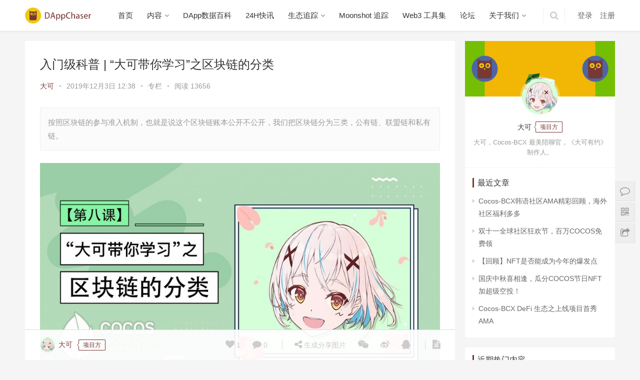

--- FILE ---
content_type: text/html; charset=UTF-8
request_url: https://www.dappchaser.com/dake-008/
body_size: 11568
content:
<!DOCTYPE html>
<html lang="zh-CN">
<head>
    <meta charset="UTF-8">
    <meta http-equiv="X-UA-Compatible" content="IE=Edge,chrome=1">
    <meta name="renderer" content="webkit">
    <meta name="viewport" content="initial-scale=1.0,user-scalable=no,maximum-scale=1,width=device-width">
    <title>入门级科普 | “大可带你学习”之区块链的分类 | DAppChaser</title>
    <link rel="alternate" type="application/rss+xml" title="DAppChaser &raquo; 入门级科普 | “大可带你学习”之区块链的分类评论Feed" href="https://www.dappchaser.com/dake-008/feed/" />
<link rel='stylesheet' id='dapp-css'  href='https://www.dappchaser.com/wp-content/themes/DAppChaserTheme/dapp-widgets/style.css?ver=5.1.21' type='text/css' media='all' />
<link rel='stylesheet' id='options-style-css'  href='https://www.dappchaser.com/wp-content/themes/DAppChaserTheme/dapp-widgets/admin.css?ver=1.0' type='text/css' media='all' />
<link rel='stylesheet' id='wp-block-library-css'  href='https://www.dappchaser.com/wp-includes/css/dist/block-library/style.min.css?ver=5.1.21' type='text/css' media='all' />
<link rel='stylesheet' id='stylesheet-css'  href='https://www.dappchaser.com/wp-content/themes/DAppChaserTheme/css/style.css?ver=3.4.0' type='text/css' media='all' />
<link rel='stylesheet' id='QAPress-css'  href='https://www.dappchaser.com/wp-content/plugins/qapress/css/style.css?ver=3.2.1' type='text/css' media='all' />
<style id='QAPress-inline-css' type='text/css'>

        .q-content .topic-tab,.q-content .q-answer .as-user,.q-content .q-answer .as-comment-name,.profile-QAPress-tab .QAPress-tab-item{color: #783834;}
        .q-content .q-topic-wrap a:hover,.q-content .q-answer .as-action a:hover,.q-content .topic-tab:hover,.q-content .topic-title:hover{color:#efc812;}
        .q-content .put-top,.q-content .topic-tab.current-tab,.q-content .q-answer .as-submit .btn-submit,.q-content .q-answer .as-comments-submit,.q-content .q-add-header .btn-post,.q-content .q-pagination .current,.q-btn-new,.profile-QAPress-tab .QAPress-tab-item.active,.q-mobile-ask a{background-color:#783834;}
        .q-content .q-answer .as-submit .btn-submit:hover,.q-content .q-answer .as-comments-submit:hover,.q-content .q-add-header .btn-post:hover,.q-content .topic-tab.current-tab:hover,.q-content .q-pagination a:hover,.q-btn-new:hover,.profile-QAPress-tab .QAPress-tab-item:hover,.q-mobile-ask a:hover{background-color:#efc812;}
        .q-content .q-answer .as-comments-input:focus,.profile-QAPress-tab .QAPress-tab-item{border-color: #783834;}
        .profile-QAPress-tab .QAPress-tab-item:hover{border-color: #efc812;}
        
</style>
<script type='text/javascript' src='https://www.dappchaser.com/wp-content/themes/DAppChaserTheme/js/jquery.min.js?ver=1.12.4'></script>
<script type='text/javascript' src='https://www.dappchaser.com/wp-content/themes/DAppChaserTheme/js/qrious.min.js?ver=5.1.21'></script>
<script type='text/javascript' src='https://www.dappchaser.com/wp-content/themes/DAppChaserTheme/js/share-picture.js?ver=5.1.21'></script>
<link rel="EditURI" type="application/rsd+xml" title="RSD" href="https://www.dappchaser.com/xmlrpc.php?rsd" />
<link rel="wlwmanifest" type="application/wlwmanifest+xml" href="https://www.dappchaser.com/wp-includes/wlwmanifest.xml" /> 
<link rel='prev' title='入门级科普 | 区块链技术赋能学术领域' href='https://www.dappchaser.com/blockchain-applications-in-academic/' />
<link rel='next' title='入门级科普 | 时间戳：区块链不可篡改的重要保障' href='https://www.dappchaser.com/blockchain-immutability-timestamp/' />
<link rel='shortlink' href='https://www.dappchaser.com/?p=41118' />
<meta name="applicable-device" content="pc,mobile" />
<meta http-equiv="Cache-Control" content="no-transform" />
<meta name="keywords" content="大可带你学习,COCOS,COCOS BCX,公有链,私有链,联盟链,入门级科普," />
<meta name="description" content="按照区块链的参与准入机制，也就是说这个区块链账本公开不公开，我们把区块链分为三类，公有链、联盟链和私有链。" />
<meta property="og:type" content="article" />
<meta property="og:url" content="https://www.dappchaser.com/dake-008/" />
<meta property="og:site_name" content="DAppChaser" />
<meta property="og:title" content="入门级科普 | “大可带你学习”之区块链的分类" />
<meta property="og:image" content="https://www.dappchaser.com/wp-content/uploads/2019/12/ecc26da26c3d3acb03196b5a01190b8b.jpg" />
<meta property="og:description" content="按照区块链的参与准入机制，也就是说这个区块链账本公开不公开，我们把区块链分为三类，公有链、联盟链和私有链。" />
<link rel="canonical" href="https://www.dappchaser.com/dake-008/" />
        <style>
            .flex-control-paging li a.flex-active, .member-form .btn-login, .member-lp-process li.active i, .member-lp-process li.processed .process-line, .wpcom-profile .author-group, .wpcom-profile-main .profile-posts-list .item-content .edit-link, .social-login-form .sl-input-submit, .header .dropdown-menu>.active>a:focus, .header .dropdown-menu>.active>a:hover, .header .dropdown-menu>li>a:hover, .navbar-action .publish, .pagination .current, .sidebar .widget_nav_menu ul li.current-menu-item a, .sidebar .widget_nav_menu ul li.current-post-parent a, .btn-primary, .article-list .item-title a .sticky-post, .pf-submit, .login-modal-body .btn-login{background-color: #783834;}.action .contact-title, .entry .entry-content .has-theme-color-background-color, .form-submit .submit, .search-form input.submit, .tagHandler ul.tagHandlerContainer li.tagItem{background-color: #783834;}.member-lp-process li.active p, .wpcom-profile .wpcom-profile-nav li.active a, .wpcom-user-list .wpcom-user-group, .header .nav>li.active>a, .header .dropdown-menu>.active>a, .entry .entry-info .nickname, .entry .entry-content .has-theme-color-color, .entry-bar-inner .author-title, .entry-action .btn-dashang, .entry-action .btn-zan, .comment-body .nickname a, .form-submit-text span, .widget_profile .author-group, a, .sec-panel-head span, .list.tabs .tab.active a, .login-modal-body .btn-register, .kx-list .kx-date{color: #783834;}.wpcom-profile .author-group:before, .wpcom-user-list .wpcom-user-group:before, .entry-bar-inner .author-title:before, .widget_profile .author-group:before{border-right-color: #783834;}.wpcom-profile .wpcom-profile-nav li.active a, .list.tabs .tab.active a{border-bottom-color: #783834;}.wpcom-user-list .wpcom-user-group, .entry-bar-inner .author-title, .entry-action .btn-dashang, .entry-action .btn-zan, .widget_profile .author-group, .login-modal-body .btn-login, .login-modal-body .btn-register{border-color: #783834;}.entry .entry-content .h3, .entry .entry-content h3, .widget-title{border-left-color: #783834;}.search-form input.keyword:focus, .btn-primary{border-color: #783834;}.flex-control-paging li a:hover, .member-form .btn-login:hover, .wpcom-profile-main .profile-posts-list .item-category:hover, .wpcom-profile-main .profile-posts-list .item-content .edit-link:hover, .social-login-form .sl-input-submit:hover, .navbar-action .publish:focus, .navbar-action .publish:hover, .entry-tag a:focus, .entry-tag a:hover, .entry-bar .meta-item:hover .icon-dashang, .pagination a:hover, .widget .tagcloud a:hover, .sidebar .widget_nav_menu ul li.current-menu-item .sub-menu a:hover, .sidebar .widget_nav_menu ul li.current-post-parent .sub-menu a:hover, .sidebar .widget_nav_menu ul li a:hover, .footer-sns .fa:after, .btn-primary.active, .btn-primary:active, .btn-primary:active:hover, .btn-primary:focus, .btn-primary:hover, .btn-primary.disabled:hover, .article-list .item-category:hover, .pf-submit:hover, .login-modal-body .btn-login:hover{background-color: #efc812;}.action .a-box:hover, .entry .entry-content .has-theme-hover-background-color, .entry-action .btn-dashang.liked, .entry-action .btn-dashang:hover, .entry-action .btn-zan.liked, .entry-action .btn-zan:hover, .form-submit .submit:hover, .search-form input.submit:hover, .tagHandler ul.tagHandlerContainer li.tagItem:hover{background-color: #efc812;}.wpcom-profile .wpcom-profile-nav a:hover, .wpcom-profile-main .profile-posts-list .item-title a:hover, .wpcom-profile-main .profile-posts-list .item-meta a:focus, .wpcom-profile-main .profile-posts-list .item-meta a:hover, .header .nav>li>a:hover, .navbar-action .login:focus, .navbar-action .login:hover, .navbar-action .profile a:hover, .navbar-search-icon:focus, .navbar-search-icon:hover, .entry .entry-info a:focus, .entry .entry-info a:hover, .entry .entry-content .has-theme-hover-color, .entry-bar .info-item a:hover, .p-item-wrap:hover .title a, .special-item-title a:hover, .special-item-bottom a:hover, .widget ol a:hover, .widget ul a:hover, a:hover, .sec-panel-head .more:hover, .topic-list .topic-wrap:hover span, .list.tabs .tab a:hover, .article-list .item-title a:hover, .article-list .item-meta a:hover, .list-links a:focus, .list-links a:hover, .load-more:hover, .login-modal-body .btn-register:hover, .kx-list .kx-content h2 a:hover, .widget_kuaixun .widget-title-more:hover{color: #efc812;}.wpcom-profile .wpcom-profile-nav a:hover{border-bottom-color: #efc812;}.entry-tag a:focus, .entry-tag a:hover, .entry-action .btn-dashang.liked, .entry-action .btn-dashang:hover, .entry-action .btn-zan.liked, .entry-action .btn-zan:hover, .widget .tagcloud a:hover, .btn-primary.active, .btn-primary:active, .btn-primary:active:hover, .btn-primary:focus, .btn-primary:hover, .btn-primary.disabled:hover, .load-more:hover{border-color: #efc812;}.special-item-bottom a:hover:before{border-left-color: #efc812;}.list.tabs .tab.active a:hover{border-bottom-color: #efc812;}.login-modal-body .btn-login:hover, .login-modal-body .btn-register:hover{border-color: #efc812;}@media (max-width:991px){.navbar-collapse{background-color: #783834;}.header .navbar-nav>li.active>a, .header .navbar-nav .dropdown-menu .active a, .header .navbar-nav .dropdown-menu .active .dropdown-menu .active a{color: #783834;}.dropdown-menu>li a, .navbar-action .publish{border-color: #efc812;}.header .navbar-nav>li.active>a:hover, .header .navbar-nav>li a:hover, .header .navbar-nav .dropdown-menu .active a:hover, .header .navbar-nav .dropdown-menu .active .dropdown-menu a:hover, .header .navbar-nav .dropdown-menu li a:hover{color: #efc812;}}@media (max-width:767px){.entry-bar .info-item.share .mobile{background-color: #783834;}}            .page-template-page-fullnotitle.member-login #wrap,.page-template-page-fullnotitle.member-register #wrap{ background-image: url('https://www.dappchaser.com/wp-content/uploads/2018/08/background500k.jpg');}
            .j-share{position: fixed!important;top: 50%!important;}
                        .header .logo img{max-height: 32px;}
                        @media (max-width: 767px){
                .header .logo img{max-height: 26px;}
            }
                                            </style>
    <link rel="icon" href="https://www.dappchaser.com/wp-content/uploads/2018/08/cropped-icon-32x32.png" sizes="32x32" />
<link rel="icon" href="https://www.dappchaser.com/wp-content/uploads/2018/08/cropped-icon-192x192.png" sizes="192x192" />
<link rel="apple-touch-icon-precomposed" href="https://www.dappchaser.com/wp-content/uploads/2018/08/cropped-icon-180x180.png" />
<meta name="msapplication-TileImage" content="https://www.dappchaser.com/wp-content/uploads/2018/08/cropped-icon-270x270.png" />
    <script> (function() {if (!/*@cc_on!@*/0) return;var e = "abbr, article, aside, audio, canvas, datalist, details, dialog, eventsource, figure, footer, header, hgroup, mark, menu, meter, nav, output, progress, section, time, video".split(', ');var i= e.length; while (i--){ document.createElement(e[i]) } })()</script>
    <!--[if lte IE 8]><script src="https://www.dappchaser.com/wp-content/themes/DAppChaserTheme/js/respond.min.js"></script><![endif]-->
</head>
<body class="post-template-default single single-post postid-41118 single-format-standard elementor-default elementor-kit-402334">

<header class="header">
    <div class="container clearfix">
        <div class="navbar-header">
            <button type="button" class="navbar-toggle collapsed" data-toggle="collapse" data-target=".navbar-collapse">
                <span class="icon-bar icon-bar-1"></span>
                <span class="icon-bar icon-bar-2"></span>
                <span class="icon-bar icon-bar-3"></span>
            </button>
                        <div class="logo">
                <a href="https://www.dappchaser.com" rel="home"><img src="https://www.dappchaser.com/wp-content/uploads/2018/08/logo2-1.png" alt="DAppChaser"></a>
            </div>
        </div>
        <div class="collapse navbar-collapse">
            <nav class="navbar-left primary-menu"><ul id="menu-%e5%af%bc%e8%88%aa%e8%8f%9c%e5%8d%95" class="nav navbar-nav"><li class="menu-item"><a href="http://www.dappchaser.com">首页</a></li>
<li class="menu-item dropdown"><a href="https://www.dappchaser.com/content/" class="dropdown-toggle">内容</a>
<ul class="dropdown-menu">
	<li class="menu-item current-post-ancestor current-post-parent active"><a href="https://www.dappchaser.com/category/columns/">专栏</a></li>
	<li class="menu-item"><a href="https://www.dappchaser.com/category/project/">项目</a></li>
	<li class="menu-item"><a href="https://www.dappchaser.com/category/news/">资讯</a></li>
	<li class="menu-item"><a href="https://www.dappchaser.com/category/academy/">学院</a></li>
	<li class="menu-item"><a href="https://www.dappchaser.com/category/event/">活动</a></li>
</ul>
</li>
<li class="menu-item"><a href="http://data.dappchaser.com/">DApp数据百科</a></li>
<li class="menu-item"><a href="https://www.dappchaser.com/flash/">24H快讯</a></li>
<li class="menu-item dropdown"><a class="dropdown-toggle">生态追踪</a>
<ul class="dropdown-menu">
	<li class="menu-item"><a href="https://www.dappchaser.com/ethereum/">以太坊</a></li>
	<li class="menu-item"><a href="http://dappchaser.com/berachain">Berachain</a></li>
	<li class="menu-item"><a href="https://www.dappchaser.com/hyperliquid/">Hyperliquid</a></li>
</ul>
</li>
<li class="menu-item"><a href="https://moonshot.umi.cat/">Moonshot 追踪</a></li>
<li class="menu-item"><a href="https://www.dappchaser.com/web3-tools/">Web3 工具集</a></li>
<li class="menu-item"><a href="https://www.dappchaser.com/bbs/">论坛</a></li>
<li class="menu-item dropdown"><a href="https://www.dappchaser.com/about-us/" class="dropdown-toggle">关于我们</a>
<ul class="dropdown-menu">
	<li class="menu-item"><a href="https://www.dappchaser.com/chasers/">Chasers</a></li>
</ul>
</li>
</ul></nav>            <div class="navbar-action pull-right">

                                    <form class="navbar-search" action="https://www.dappchaser.com" method="get" role="search">
                        <input type="text" name="s" class="navbar-search-input" autocomplete="off" placeholder="输入关键词搜索..." value="">
                        <a class="navbar-search-icon j-navbar-search" href="javascript:;"></a>
                    </form>

                    
                    <div id="j-user-wrap">
                        <a class="login" href="https://www.dappchaser.com/login/">登录</a>
                        <a class="login register" href="https://www.dappchaser.com/register/">注册</a>
                    </div>
                                                </div>
        </div><!-- /.navbar-collapse -->
    </div><!-- /.container -->
</header>
<div id="wrap">    <div class="main container">
        <div class="content">
                                        <article id="post-41118" class="post-41118 post type-post status-publish format-standard has-post-thumbnail hentry category-columns tag-cocos tag-cocos-bcx tag-1218 tag-310 tag-698 tag-730 tag-731 special-blockchain">
                    <div class="entry">
                        <div class="entry-head">
                            <h1 class="entry-title">入门级科普 | “大可带你学习”之区块链的分类</h1>
                            <div class="entry-info">
                                                                <a class="nickname" href="https://www.dappchaser.com/profile/dake">大可</a>
                                <span class="dot">•</span>
                                <span>2019年12月3日 12:38</span>
                                <span class="dot">•</span>
                                <a href="https://www.dappchaser.com/category/columns/" rel="category tag">专栏</a>                                                                    <span class="dot">•</span>
                                    <span>阅读 13656</span>
                                                            </div>
                        </div>
                                                                        <div class="entry-excerpt">
                            <p>按照区块链的参与准入机制，也就是说这个区块链账本公开不公开，我们把区块链分为三类，公有链、联盟链和私有链。</p>
                        </div>
                                                <div class="entry-content clearfix">
                            
<figure class="wp-block-image"><noscript><img src="https://www.dappchaser.com/wp-content/uploads/2019/12/ecc26da26c3d3acb03196b5a01190b8b-1024x576.jpg" alt="入门级科普 | “大可带你学习”之区块链的分类" class="wp-image-41120"/></noscript><img src="https://www.dappchaser.com/wp-content/themes/DAppChaserTheme/themer/assets/images/lazy.png" data-original="https://www.dappchaser.com/wp-content/uploads/2019/12/ecc26da26c3d3acb03196b5a01190b8b-1024x576.jpg" alt="入门级科普 | “大可带你学习”之区块链的分类" class="wp-image-41120 j-lazy"/></figure>



<p>按照区块链的参与准入机制，也就是说这个区块链账本公开不公开，我们把区块链分为三类，<span class="wpcom_tag_link"><a href="https://www.dappchaser.com/tag/%e5%85%ac%e6%9c%89%e9%93%be/" title="公有链" target="_blank">公有链</a></span>、<span class="wpcom_tag_link"><a href="https://www.dappchaser.com/tag/%e8%81%94%e7%9b%9f%e9%93%be/" title="联盟链" target="_blank">联盟链</a></span>和<span class="wpcom_tag_link"><a href="https://www.dappchaser.com/tag/%e7%a7%81%e6%9c%89%e9%93%be/" title="私有链" target="_blank">私有链</a></span>。也有部分人把联盟链也划分在了私有链范畴，由此只有公有链和私有链的区分。我们今天按照公有链、联盟链和私有链三类进行学习。<br></p>



<h3><strong>公有链</strong><strong></strong><br></h3>



<p>第一类是公有链，对所有人开放，任何人都可以参与的区块链。公有链完全去中心化、不受任何机构控制，账本完全公开透明、任何人都可以参与到区块链的维护和数据读取当中来。</p>



<p>公有区块链上的数据所有人都可以访问，所有人都可以发出自己的交易等待被写入区块链。公有链的共识过程的参与者比如矿工通过密码学技术以及内建的经济激励，维护整个网络数据库的安全。公有链的项目包括比特币、以太坊和瑞波。</p>



<h3><strong>联盟链</strong><br></h3>



<p>第二类是联盟链，对特定的组织团体开放，是指参与区块链的节点是事先选择好的，节点间很可能有很好的网络连接，这样的区块链上可以采用非工作量证明的其他共识算法。</p>



<p>联盟链的特点是可以做到很好的节点之间的连接，只需要极少的成本就能维持运转，它的交易速度非常快，少量的节点也都具有很高的信任度，并不需要每个节点来验证。</p>



<p>其次，交易成本大幅降低甚至为零。当一个中心化的实体联盟来处理记账的时候，是不需要高昂的激励机制的，也能够促使节点们记账，因此手续费会降低很多，甚至是零。</p>



<p>最后，数据可以有一定的隐私。联盟链中的数据读取权限是分级别的，对外和对内，以及内部各节点之间的权限也可以不一样。联盟链也意味着这个区块链的应用范围不会太广，它不太像比特币的网络传播效应。</p>



<p>联盟链可以被视为“部分去中心化”的代表，有的联盟链公众可以查阅和交易，但不能验证交易，或不能发布智能合约，所以验证交易和发布智能合约就需要得到联盟的许可；有的联盟链公众连查阅和咨询交易都不允许，规则由联盟来设置，如非常典型的R3。</p>



<h3><strong>私有链</strong></h3>



<p>第三类是私有链，对单独的个人或实体开放，参与的节点只有自己，数据的访问和使用有严格的权限管理。联盟链由于存在一定的中心化控制，所以也有人把联盟链归属到私有链范畴。由于是一个控制中心说了算，里面的数据就无法保证无法更改的特性，对于第三方和公众也没有多大的保障，一般用作内部审计。比如说，某所大学开发一个基于区块链的投票系统，在学校里大家可以用这个链来进行投票，这个链对于学校内部和开发者来说是公开透明的，对于使用者来说是匿名的，控制权是由学校来控制的。</p>



<p>虽然说有限的去中心化更容易达成共识，可以使交易速度更快、效率更高，并且可以提供更多可控的功能，但是这和一个中心化的体系没有太大区别。去中心化是区块链技术的核心价值所在。如果私有链在实践中不能充分利用公有链所构造的去中心化的信任基础，其发展空间将是非常有限的。</p>



<p>近几年，区块链吸引了全球各大主流金融机构的注意，他们纷纷对区块链进行调研，甚至专门成立实验室或部门，研究在各种金融场景中使用区块链技术的可能性。但是类似比特币区块链这样的公有链，不能满足金融机构的一些基本要求，比如KYC、AML等，因此，金融机构对联盟链或私有链的兴趣更大。</p>



<p></p>
                                                        <div class="entry-copyright"><p>本文来自<span>大可带你学习</span>，经授权后发布，本文观点不代表DAppChaser立场，转载请联系原作者。</p></div>                        </div>
                        <div class="entry-footer">
                            <div class="entry-tag"><a href="https://www.dappchaser.com/tag/cocos/" rel="tag">COCOS</a><a href="https://www.dappchaser.com/tag/cocos-bcx/" rel="tag">Cocos BCX</a><a href="https://www.dappchaser.com/tag/%e5%85%a5%e9%97%a8%e7%ba%a7%e7%a7%91%e6%99%ae/" rel="tag">入门级科普</a><a href="https://www.dappchaser.com/tag/%e5%85%ac%e6%9c%89%e9%93%be/" rel="tag">公有链</a><a href="https://www.dappchaser.com/tag/%e5%a4%a7%e5%8f%af%e5%b8%a6%e4%bd%a0%e5%ad%a6%e4%b9%a0/" rel="tag">大可带你学习</a><a href="https://www.dappchaser.com/tag/%e7%a7%81%e6%9c%89%e9%93%be/" rel="tag">私有链</a><a href="https://www.dappchaser.com/tag/%e8%81%94%e7%9b%9f%e9%93%be/" rel="tag">联盟链</a></div>
                            <div class="entry-action">
                                <div class="btn-zan" data-id="41118"><i class="fa fa-thumbs-up"></i> 赞 <span class="entry-action-num">(4)</span></div>

                                                            </div>

                            
                            <div class="entry-bar">
                                <div class="entry-bar-inner clearfix">
                                                                            <div class="author pull-left">
                                            <a data-user="3191" target="_blank" href="https://www.dappchaser.com/profile/dake" class="avatar">
                                                <img alt='' src='//www.dappchaser.com/wp-content/uploads/member/avatars/59c6d59c04e38042.1574422885.jpg' class='avatar avatar-60 photo' height='60' width='60' />                                                大可                                            </a>
                                            <span class="author-title">项目方</span>
                                                                                    </div>
                                                                        <div class="info pull-right">
                                        <div class="info-item meta">
                                            <a class="meta-item j-heart" href="javascript:;" data-id="41118"><i class="fa fa-heart"></i> <span class="data">1</span></a>
                                            <a class="meta-item" href="#comments"><i class="fa fa-comment"></i> <span class="data">0</span></a>                                                                                    </div>
                                        <div class="info-item share">
                                            <a class="meta-item mobile j-mobile-share" href="javascript:;" data-id="41118"><i class="fa fa-share-alt"></i> 生成分享图片</a>
                                            <a class="meta-item wechat" href="javascript:;">
                                                <i class="fa fa-wechat"></i>
                                                <span class="wx-wrap">
                                                    <span class="j-qrcode" data-text="https://www.dappchaser.com/dake-008/"></span>
                                                    <span>扫码分享到微信</span>
                                                </span>
                                            </a>
                                                                                        <a class="meta-item weibo" href="http://share.baidu.com/s?type=text&searchPic=1&sign=on&to=tsina&key=&url=https%3A%2F%2Fwww.dappchaser.com%2Fdake-008%2F&title=%E5%85%A5%E9%97%A8%E7%BA%A7%E7%A7%91%E6%99%AE+%7C+%E2%80%9C%E5%A4%A7%E5%8F%AF%E5%B8%A6%E4%BD%A0%E5%AD%A6%E4%B9%A0%E2%80%9D%E4%B9%8B%E5%8C%BA%E5%9D%97%E9%93%BE%E7%9A%84%E5%88%86%E7%B1%BB&pic=https%3A%2F%2Fwww.dappchaser.com%2Fwp-content%2Fuploads%2F2019%2F12%2Fecc26da26c3d3acb03196b5a01190b8b.jpg" target="_blank"><i class="fa fa-weibo"></i></a>
                                            <a class="meta-item qq" href="http://share.baidu.com/s?type=text&searchPic=1&sign=on&to=qzone&key=&url=https%3A%2F%2Fwww.dappchaser.com%2Fdake-008%2F&title=%E5%85%A5%E9%97%A8%E7%BA%A7%E7%A7%91%E6%99%AE+%7C+%E2%80%9C%E5%A4%A7%E5%8F%AF%E5%B8%A6%E4%BD%A0%E5%AD%A6%E4%B9%A0%E2%80%9D%E4%B9%8B%E5%8C%BA%E5%9D%97%E9%93%BE%E7%9A%84%E5%88%86%E7%B1%BB&pic=https%3A%2F%2Fwww.dappchaser.com%2Fwp-content%2Fuploads%2F2019%2F12%2Fecc26da26c3d3acb03196b5a01190b8b.jpg" target="_blank"><i class="fa fa-qq"></i></a>
                                        </div>
                                        <div class="info-item act">
                                            <a href="javascript:;" id="j-reading"><i class="fa fa-file-text"></i></a>
                                        </div>
                                    </div>
                                </div>
                            </div>

                            <div class="entry-page">
                                                                                                    <div class="entry-page-prev" style="background-image:url('https://www.dappchaser.com/wp-content/uploads/2019/12/timg-480x300.jpg');">
                                        <a href="https://www.dappchaser.com/blockchain-applications-in-academic/" title="入门级科普 | 区块链技术赋能学术领域">
                                            <span>入门级科普 | 区块链技术赋能学术领域</span>
                                        </a>
                                        <div class="entry-page-info">
                                            <span class="pull-left">&laquo; 上一篇</span>
                                            <span class="pull-right">2019年12月2日 22:11</span>
                                        </div>
                                    </div>
                                                                                                    <div class="entry-page-next" style="background-image:url('https://www.dappchaser.com/wp-content/uploads/2019/12/timg-1-480x300.jpg');">
                                        <a href="https://www.dappchaser.com/blockchain-immutability-timestamp/" title="入门级科普 | 时间戳：区块链不可篡改的重要保障">
                                            <span>入门级科普 | 时间戳：区块链不可篡改的重要保障</span>
                                        </a>
                                        <div class="entry-page-info">
                                            <span class="pull-right">下一篇  &raquo;</span>
                                            <span class="pull-left">2019年12月5日 19:55</span>
                                        </div>
                                    </div>
                                                            </div>
                                                        <h3 class="entry-related-title">相关推荐</h3><ul class="entry-related clearfix"><li><a href="https://www.dappchaser.com/dake-011/" title="入门级科普 | “大可带你学习”之区块链主网">入门级科普 | “大可带你学习”之区块链主网</a></li><li><a href="https://www.dappchaser.com/stablecoins/" title="进阶级科普 | 稳定币真的那么稳定吗？">进阶级科普 | 稳定币真的那么稳定吗？</a></li><li><a href="https://www.dappchaser.com/gitcoin-gr11/" title="Gitcoin GR11 项目简评">Gitcoin GR11 项目简评</a></li><li><a href="https://www.dappchaser.com/what-is-bitcoin/" title="入门级科普︱你不理解比特币，是因为你认为钱真实存在">入门级科普︱你不理解比特币，是因为你认为钱真实存在</a></li><li><a href="https://www.dappchaser.com/dark-forest-guide3/" title="Dark Forest 完全攻略（技术篇）">Dark Forest 完全攻略（技术篇）</a></li><li><a href="https://www.dappchaser.com/blockchain-supply-chain-innovations/" title="入门级科普 | 区块链技术催生时尚行业的供应链创新">入门级科普 | 区块链技术催生时尚行业的供应链创新</a></li><li><a href="https://www.dappchaser.com/what-is-xbt/" title="入门级科普：XBT 和 BTC 同样指比特币吗？">入门级科普：XBT 和 BTC 同样指比特币吗？</a></li><li><a href="https://www.dappchaser.com/310btc/" title="BitcoinChallenge：想赢取解密游戏的310BTC，你可以参考——">BitcoinChallenge：想赢取解密游戏的310BTC，你可以参考——</a></li><li><a href="https://www.dappchaser.com/pol-research/" title="Berachain 研究笔记：如何理解 Berachain 的流动性证明">Berachain 研究笔记：如何理解 Berachain 的流动性证明</a></li><li><a href="https://www.dappchaser.com/dake-002/" title="入门级科普 | “大可带你学习”之区块链的特点">入门级科普 | “大可带你学习”之区块链的特点</a></li></ul>                        </div>
                        
<div id="comments" class="entry-comments">
    	<div id="respond" class="comment-respond">
		<h3 id="reply-title" class="comment-reply-title">发表评论 <small><a rel="nofollow" id="cancel-comment-reply-link" href="/dake-008/#respond" style="display:none;">取消回复</a></small></h3>			<form action="https://www.dappchaser.com/wp-comments-post.php" method="post" id="commentform" class="comment-form" novalidate>
				<p class="comment-notes"><span id="email-notes">邮箱地址不会被公开。</span> 必填项已用<span class="required">*</span>标注</p><div class="comment-form-comment"><textarea id="comment" name="comment" class="required" rows="4"></textarea></div><div class="comment-form-author"><label for="author"><span class="required">*</span>昵称：</label><input id="author" name="author" type="text" value="" size="30" class="required"></div>
<div class="comment-form-email"><label for="email"><span class="required">*</span>邮箱：</label><input id="email" name="email" type="text" value="" size="30" class="required"></div>
<div class="form-submit"><input name="submit" type="submit" id="submit" class="submit" value="提交" /> <input type='hidden' name='comment_post_ID' value='41118' id='comment_post_ID' />
<input type='hidden' name='comment_parent' id='comment_parent' value='0' />
</div><p style="display: none;"><input type="hidden" id="akismet_comment_nonce" name="akismet_comment_nonce" value="b213226cc3" /></p><p style="display: none;"><input type="hidden" id="ak_js" name="ak_js" value="29"/></p>			</form>
			</div><!-- #respond -->
		</div><!-- .comments-area -->                    </div>
                </article>
                    </div>
        <aside class="sidebar">
            <div id="profile-5" class="widget widget_profile"><img src="//www.dappchaser.com/wp-content/uploads/2021/04/image-3.png">            <div class="avatar-wrap">
                <a target="_blank" href="https://www.dappchaser.com/profile/dake" class="avatar-link"><img alt='' src='//www.dappchaser.com/wp-content/uploads/member/avatars/59c6d59c04e38042.1574422885.jpg' class='avatar avatar-120 photo' height='120' width='120' /></a></div>
            <div class="profile-info">
                <p><span class="author-name">大可</span><span class="author-group">项目方</span></p>
                <p class="author-description">大可，Cocos-BCX 最美陪聊官，《大可有约》制作人。</p>
            </div>
            <div class="profile-posts">
                <h3 class="widget-title"><span>最近文章</span></h3>
                <ul>                    <li><a href="https://www.dappchaser.com/cocos-bcx-korea-community-ama/" title="Cocos-BCX韩语社区AMA精彩回顾，海外社区福利多多">Cocos-BCX韩语社区AMA精彩回顾，海外社区福利多多</a></li>
                                    <li><a href="https://www.dappchaser.com/9a6240dd41/" title="双十一全球社区狂欢节，百万COCOS免费领">双十一全球社区狂欢节，百万COCOS免费领</a></li>
                                    <li><a href="https://www.dappchaser.com/cocos-nft/" title="【回顾】NFT是否能成为今年的爆发点">【回顾】NFT是否能成为今年的爆发点</a></li>
                                    <li><a href="https://www.dappchaser.com/cocos-nft-and-airdrop-distribution/" title="国庆中秋喜相逢，瓜分COCOS节日NFT加超级空投！">国庆中秋喜相逢，瓜分COCOS节日NFT加超级空投！</a></li>
                                    <li><a href="https://www.dappchaser.com/ama-combined-of-defi-and-nft-issued-by-cocos/" title="Cocos-BCX DeFi 生态之上线项目首秀AMA">Cocos-BCX DeFi 生态之上线项目首秀AMA</a></li>
                </ul>            </div>
            </div><div id="lastest-news-4" class="widget widget_lastest_news"><h3 class="widget-title"><span>近期热门内容</span></h3>            <ul>
                                    <li><a href="https://www.dappchaser.com/collector-crypt/" title="播客笔记：Collector Crypt 项目研究">播客笔记：Collector Crypt 项目研究</a></li>
                                    <li><a href="https://www.dappchaser.com/berachain-governance-update-guardians-assemble/" title="Berachain 治理更新：守护者集结，RFRV 第三批上线">Berachain 治理更新：守护者集结，RFRV 第三批上线</a></li>
                                    <li><a href="https://www.dappchaser.com/beyond-the-farm-redesigning-proof-of-liquidity-for-real-economic-impact/" title="重塑流动性证明：从套利博弈到可持续生态引擎">重塑流动性证明：从套利博弈到可持续生态引擎</a></li>
                                    <li><a href="https://www.dappchaser.com/berabundance/" title="Berabundance">Berabundance</a></li>
                                    <li><a href="https://www.dappchaser.com/deek/" title="Berachain 生态项目 Deek 交互指南 | 深入 Berachain">Berachain 生态项目 Deek 交互指南 | 深入 Berachain</a></li>
                                    <li><a href="https://www.dappchaser.com/berachain-governance-phase-1-first-whitelisted-reward-vaults-approved/" title="Berachain治理阶段1：首批白名单奖励金库已获批准">Berachain治理阶段1：首批白名单奖励金库已获批准</a></li>
                                    <li><a href="https://www.dappchaser.com/orbeth/" title="orbETH 已上线 Arbitrum、Superposition、ApeChain 和 Sanko">orbETH 已上线 Arbitrum、Superposition、ApeChain 和 Sanko</a></li>
                                    <li><a href="https://www.dappchaser.com/henlo-ramen-launch/" title="Henlo 宣布将在 Ramen Finance 上进行 $HENLO 代币发行，注册于 3 月 1 日开始">Henlo 宣布将在 Ramen Finance 上进行 $HENLO 代币发行，注册于 3 月 1 日开始</a></li>
                                    <li><a href="https://www.dappchaser.com/javier-milei-libra/" title="阿根廷总统 Javier Milei 支持 MEME 币 LIBRA 事件始末">阿根廷总统 Javier Milei 支持 MEME 币 LIBRA 事件始末</a></li>
                                    <li><a href="https://www.dappchaser.com/pollen/" title="Beraborrow 解析 POLLEN 代币机制，引入 sPOLLEN 与 vePOLLEN | 深入 Berachain">Beraborrow 解析 POLLEN 代币机制，引入 sPOLLEN 与 vePOLLEN | 深入 Berachain</a></li>
                            </ul>
        </div>        </aside>
    </div>
<div class="modal" id="login-modal">
    <div class="modal-dialog modal-sm">
        <div class="modal-content">
            <div class="modal-header">
                <button type="button" class="close" data-dismiss="modal" aria-label="Close"><span aria-hidden="true">×</span></button>
                <h4 class="modal-title">请登录</h4>
            </div>
            <div class="modal-body login-modal-body">
                <p>您还未登录，请登录后再进行相关操作！</p>
                <div class="login-btn">
                    <a class="btn btn-login" href="https://www.dappchaser.com/login/">登 录</a>
                    <a class="btn btn-register" href="https://www.dappchaser.com/register/">注 册</a>
                </div>
            </div>
        </div>
    </div>
</div>
</div>
<footer class="footer">
    <div class="container">
        <div class="clearfix">
                        <div class="footer-col footer-col-logo">
                <img src="https://www.dappchaser.com/wp-content/uploads/2018/08/logo.png" alt="DAppChaser">
            </div>
                        <div class="footer-col footer-col-copy">
                <ul class="footer-nav hidden-xs"><li id="menu-item-16" class="menu-item menu-item-16"><a href="http://www.dappchaser.com">首页</a></li>
<li id="menu-item-180" class="menu-item menu-item-180"><a href="https://www.dappchaser.com/content/">内容</a></li>
<li id="menu-item-782" class="menu-item menu-item-782"><a href="http://data.dappchaser.com/">DApp数据百科</a></li>
<li id="menu-item-110" class="menu-item menu-item-110"><a href="https://www.dappchaser.com/flash/">24H快讯</a></li>
<li id="menu-item-150814" class="menu-item menu-item-150814"><a>生态追踪</a></li>
<li id="menu-item-312335" class="menu-item menu-item-312335"><a href="https://moonshot.umi.cat/">Moonshot 追踪</a></li>
<li id="menu-item-125800" class="menu-item menu-item-125800"><a href="https://www.dappchaser.com/web3-tools/">Web3 工具集</a></li>
<li id="menu-item-933" class="menu-item menu-item-933"><a href="https://www.dappchaser.com/bbs/">论坛</a></li>
<li id="menu-item-26" class="menu-item menu-item-26"><a href="https://www.dappchaser.com/about-us/">关于我们</a></li>
</ul>                <div class="copyright">
                    <strong>DAppChaser，关注有价值的 Web3 创新。</strong>

联系我们：contact@dappchaser.com

Copyright © 2018-2024 DAppChaser 版权所有 <!-- Global site tag (gtag.js) - Google Analytics -->
<script async src="https://www.googletagmanager.com/gtag/js?id=UA-120920661-1"></script>
<script>
  window.dataLayer = window.dataLayer || [];
  function gtag(){dataLayer.push(arguments);}
  gtag('js', new Date());

  gtag('config', 'UA-120920661-1');
</script>                </div>
            </div>
            <div class="footer-col footer-col-sns">
                <div class="footer-sns">
                                                                                                                                                                    <a target="_blank" href="https://twitter.com/dappchaser" rel="nofollow"><i class="fa fa-twitter"></i></a>
                                                                                                                                        </div>
            </div>
        </div>
    </div>
</footer>
<div class="action" style="top:50%;">
            <div class="a-box contact">
            <div class="contact-wrap">
                <h3 class="contact-title">联系我们</h3>
                <p style="text-align: center;"><strong>邮件：</strong>contact@dappchaser.com</p>
            </div>
        </div>
                <div class="a-box wechat">
            <div class="wechat-wrap">
                <img src="https://www.dappchaser.com/wp-content/uploads/2018/08/1.jpg" alt="QR code">
            </div>
        </div>
                <div class="bdsharebuttonbox" data-tag="global"><a href="#" class="a-box share bds_more" data-cmd="more"></a></div>
        <div class="a-box gotop" id="j-top" style="display: none;"></div>
</div>
<style>.footer{padding-bottom: 35px;}</style><script type='text/javascript'>
/* <![CDATA[ */
var _wpcom_js = {"ajaxurl":"https:\/\/www.dappchaser.com\/wp-admin\/admin-ajax.php","slide_speed":"5000","fluidbox":"1"};
/* ]]> */
</script>
<script type='text/javascript' src='https://www.dappchaser.com/wp-content/themes/DAppChaserTheme/js/main-formated.js?ver=3.4.0'></script>
<script type='text/javascript' src='https://www.dappchaser.com/wp-includes/js/comment-reply.min.js?ver=5.1.21'></script>
<script type='text/javascript'>
/* <![CDATA[ */
var QAPress_js = {"ajaxurl":"https:\/\/www.dappchaser.com\/wp-admin\/admin-ajax.php","ajaxloading":"https:\/\/www.dappchaser.com\/wp-content\/plugins\/qapress\/images\/loading.gif"};
/* ]]> */
</script>
<script type='text/javascript' src='https://www.dappchaser.com/wp-content/plugins/qapress/js/scripts.min.js?ver=3.2.1'></script>
<script type='text/javascript' src='https://www.dappchaser.com/wp-includes/js/wp-embed.min.js?ver=5.1.21'></script>
<script async="async" type='text/javascript' src='https://www.dappchaser.com/wp-content/plugins/akismet/_inc/form.js?ver=4.1.7'></script>
    <script>var $imageEl=document.querySelector('meta[property="og:image"]');window._bd_share_config={"common":{"bdSnsKey":{},"bdText":"","bdMini":"2","bdMiniList":["mshare","tsina","weixin","qzone","sqq","douban","fbook","twi","bdhome","tqq","tieba","mail","youdao","print"],"bdPic":$imageEl?$imageEl.getAttribute('content'):"","bdStyle":"1","bdSize":"16"},"share":[{"tag" : "single", "bdSize" : 16}, {"tag" : "global","bdSize" : 16,bdPopupOffsetLeft:-227}],url:'https://www.dappchaser.com/wp-content/themes/DAppChaserTheme'};with(document)0[(getElementsByTagName('head')[0]||body).appendChild(createElement('script')).src='https://www.dappchaser.com/wp-content/themes/DAppChaserTheme/js/share.js?v=89860593.js?cdnversion='+~(-new Date()/36e5)];</script>
</body>
</html>

--- FILE ---
content_type: text/css
request_url: https://www.dappchaser.com/wp-content/themes/DAppChaserTheme/dapp-widgets/admin.css?ver=1.0
body_size: 56
content:
.inline-options-container {
    display: flex;
    flex-direction: row;
    align-items: center;
}

.inline-options-container > label {
    white-space: nowrap;
}

.inline-options-container > *:not(:first-child) {
    margin-left: 10px;
}


--- FILE ---
content_type: application/javascript
request_url: https://www.dappchaser.com/wp-content/themes/DAppChaserTheme/js/main-formated.js?ver=3.4.0
body_size: 41666
content:
!
    function() {
        function t(e, i, n) {
            function o(s, r) {
                if (!i[s]) {
                    if (!e[s]) {
                        var l = "function" == typeof require && require;
                        if (!r && l) return l(s, !0);
                        if (a) return a(s, !0);
                        var d = new Error("Cannot find module '" + s + "'");
                        throw d.code = "MODULE_NOT_FOUND",
                            d
                    }
                    var c = i[s] = {
                        exports: {}
                    };
                    e[s][0].call(c.exports,
                        function(t) {
                            var i = e[s][1][t];
                            return o(i || t)
                        },
                        c, c.exports, t, e, i, n)
                }
                return i[s].exports
            }
            for (var a = "function" == typeof require && require,
                     s = 0; s < n.length; s++) o(n[s]);
            return o
        }
        return t
    } ()({
            1 : [function(t, e, i) {
                t("../../../Themer/src/js/bootstrap"),
                    t("../../../Themer/src/js/jquery.flexslider");
                var n = t("../../../Themer/src/js/text-image");
                t("../../../Themer/src/js/member"),
                    t("../../../Themer/src/js/common"),
                    t("../../../Themer/src/js/jquery.qrcode.min"),
                    function(t) {
                        function e() {
                            l.offset().top + l.outerHeight() > i.scrollTop() + o ? (l.addClass("fixed"), l.find(".entry-bar-inner").css("width", t(".content").width())) : l.removeClass("fixed")
                        }
                        var i = t(window),
                            o = i.height(),
                            a = 0,
                            s = t(".navbar-toggle").is(":hidden");
                        i.resize(function() {
                            s = t(".navbar-toggle").is(":hidden"),
                                o = i.height()
                        }),
                            t(".main-slider").flexslider({
                                animation: "slide",
                                slideshowSpeed: _wpcom_js.slide_speed ? _wpcom_js.slide_speed: 5e3,
                                pauseOnAction: !1,
                                pauseOnHover: !0,
                                touch: !0,
                                useCSS: !1
                            }),
                            t(".woocommerce-product-gallery").flexslider({
                                selector: ".woocommerce-product-gallery__wrapper > .woocommerce-product-gallery__image",
                                rtl: !1,
                                animation: "slide",
                                smoothHeight: !1,
                                directionNav: !1,
                                controlNav: "thumbnails",
                                slideshow: !1,
                                animationSpeed: 500,
                                animationLoop: !1,
                                start: function() {
                                    t(window).trigger("scroll")
                                },
                                after: function() {
                                    t(window).trigger("scroll")
                                }
                            });
                        var r = t(".sidebar");
                        t(document).ready(function() {
                            var e = t(".j-qrcode");
                            e.length && t.each(e,
                                function(e, i) {
                                    var n = t(i),
                                        o = n.data("text");
                                    n.qrcode({
                                        text: o
                                    })
                                }),
                                t(".modules-navs").each(function(e, i) {
                                    var n = t(i),
                                        o = 0,
                                        a = n.find(".list-navs>.navs-link");
                                    a.outerHeight(""),
                                        a.each(function(e, i) {
                                            var n = t(i).outerHeight();
                                            n > o && (o = n)
                                        }),
                                        a.outerHeight(o)
                                });
                            var a = t("#wrap"),
                                s = a.height(),
                                l = t("footer.footer"),
                                d = t(".member-form-wrap");
                            if (t(document).bind("DOMSubtreeModified",
                                function() {
                                    s = a.height(),
                                        a.css("min-height", o - a.offset().top - l.outerHeight()),
                                    d.length && t(".page-template-page-fullnotitle").length && (d.outerHeight(), d.css("margin-top", (s - d.outerHeight()) / 2))
                                }), t(document).on("click", ".j-mobile-share",
                                function() {
                                    // 分享图片生成
                                    var e = t(this),
                                        i = e.data("id");
                                    t("body").append('<div class="mobile-share-bg"><div class="top_tips">请长按图片，将内容推荐给好友</div></div><div class="mobile-share-wrap"><div class="loading">分享图片生成中...</div></div>'),
                                        t.ajax({
                                            url: _wpcom_js.ajaxurl,
                                            data: {
                                                id: i,
                                                action: "wpcom_mobile_share"
                                            },
                                            method: "POST",
                                            dataType: "json",
                                            timeout: 1e4,
                                            success: function(i) {
                                                i.callback = function(e) {
                                                    t(".mobile-share-wrap").html('<img src="' + e + '"><div class="mobile-share-close">×</div>'),
                                                        t(".mobile-share-bg .top_tips").show()
                                                }
                                                n(i)
                                                // n({
                                                //     callback: function (e) {
                                                //         t(".mobile-share-wrap").html('<img src="' + e + '"><div class="mobile-share-close">×</div>'),
                                                //             t(".mobile-share-bg .top_tips").show()
                                                //     }
                                                // })
                                                // var o = t(".meta-item.wechat");
                                                // o = o.length ? o: e.closest(".kx-meta").next().find(".wechat-img"),
                                                //     i.qrcode = o.find("canvas")[0].toDataURL(),
                                                //     i.head && i.logo && i.qrcode ? n(i) : (alert("生成分享图片失败"), t(".mobile-share-bg,.mobile-share-wrap").remove())
                                            },
                                            error: function() {
                                                alert("获取分享图片失败"),
                                                    t(".mobile-share-bg,.mobile-share-wrap").remove()
                                            }
                                        })
                                }).on("click", ".mobile-share-close",
                                function() {
                                    t(".mobile-share-bg,.mobile-share-wrap").remove()
                                }).on("click", ".kx-new",
                                function() {
                                    window.location.href = window.location.href
                                }).on("click", ".widget-kx-list .kx-title",
                                function() {
                                    var e = t(this);
                                    e.next().slideToggle("fast"),
                                        e.closest(".kx-item").toggleClass("active"),
                                        i.trigger("scroll")
                                }), r.length && r.find(".widget").length && i.width() > 991) {
                                var c = r.offset().top,
                                    u = 0,
                                    h = 0,
                                    p = 0,
                                    l = t(t(".j-partner").length ? ".j-partner": "footer.footer");
                                t(document).bind("DOMSubtreeModified",
                                    function() {
                                        u = r.outerHeight(),
                                            h = l.offset().top,
                                            p = t(".content").outerHeight()
                                    }),
                                    i.scroll(function() {
                                        if (! (p <= u)) {
                                            var t = i.scrollTop();
                                            o - c > u ? t + u + c > h ? r.removeClass("fixed").addClass("abs").css({
                                                bottom: 0,
                                                top: "auto"
                                            }) : r.removeClass("abs").addClass("fixed").css({
                                                bottom: "auto",
                                                top: c
                                            }) : t + o > h ? r.addClass("abs").removeClass("fixed") : t + o > c + u ? r.addClass("fixed").removeClass("abs") : r.removeClass("fixed").removeClass("abs")
                                        }
                                    })
                            }
                            var f = t(".kx-list");
                            if (f.length) {
                                window.kxDate = f.find(".kx-date");
                                var m;
                                m = t("#wpadminbar").length ? t("#wpadminbar").outerHeight() + t("header.header").outerHeight() : t("header.header").outerHeight();
                                var g = kxDate.first().offset().top,
                                    v = {
                                        $el: null
                                    },
                                    b = t(".kx-new"),
                                    w = kxDate.first().outerHeight();
                                i.scroll(function() {
                                    var e = i.scrollTop(),
                                        n = kxDate.length - 1;
                                    t.each(kxDate,
                                        function(i, o) {
                                            var a = t(o),
                                                s = a.offset().top - e - m;
                                            return s > 0 && v.$el && v.top < 0 ? (kxDate.removeClass("fixed"), v.$el.addClass("fixed").css("top", m), b.addClass("fixed").css("top", m + 36), void f.css("padding-top", w)) : 0 == i && s <= 0 ? (g - m >= e ? (kxDate.removeClass("fixed"), b.removeClass("fixed"), f.css("padding-top", 0)) : (kxDate.removeClass("fixed"), a.addClass("fixed").css("top", m), b.addClass("fixed").css("top", m + 36), f.css("padding-top", w)), v.$el = a, void(v.top = s)) : (i == n && s <= 0 && (kxDate.removeClass("fixed"), a.addClass("fixed").css("top", m), b.addClass("fixed").css("top", m + 36), f.css("padding-top", w)), v.$el = a, void(v.top = s))
                                        })
                                }),
                                    setInterval(function() {
                                            var e = t(".kx-item").first().data("id");
                                            t.ajax({
                                                url: _wpcom_js.ajaxurl,
                                                data: {
                                                    id: e,
                                                    action: "wpcom_new_kuaixun"
                                                },
                                                method: "POST",
                                                dataType: "text",
                                                success: function(e) {
                                                    e >= 1 && t(".kx-new").html("您有" + e + "条新消息！").show()
                                                }
                                            })
                                        },
                                        1e4)
                            }
                            t(".kx-list,.widget-kx-list,.entry-footer").on("click", ".share-icon",
                                function() {
                                    var e = t(this),
                                        i = e.closest(".kx-item"),
                                        n = "";
                                    if (i.length && i.closest(".widget-kx-list").length) {
                                        var o = encodeURIComponent(t.trim(i.find(".kx-title").text())),
                                            a = encodeURIComponent(t.trim(i.find(".kx-content p").text()).replace("[原文链接]", "")),
                                            s = i.find(".kx-share").data("url"),
                                            r = "";
                                        i.find(".kx-content img").length && (r = encodeURIComponent(i.find(".kx-content img").attr("src")))
                                    } else if (i.length && i.hasClass("entry-footer")) {
                                        i = t(".entry");
                                        var o = encodeURIComponent(t.trim(i.find(".entry-title").text())),
                                            a = encodeURIComponent(t.trim(i.find(".entry-content").text()).replace("[原文链接]", "")),
                                            s = encodeURIComponent(window.location.href),
                                            r = "";
                                        i.find(".entry-content img").length && (r = encodeURIComponent(i.find(".entry-content img").attr("src")))
                                    } else if (i.length) {
                                        var o = encodeURIComponent(t.trim(i.find("h2").text())),
                                            a = encodeURIComponent(t.trim(i.find(".kx-content p").text()).replace("[原文链接]", "")),
                                            s = e.closest(".kx-meta").data("url"),
                                            r = "";
                                        i.find(".kx-content img").length && (r = encodeURIComponent(i.find(".kx-content img").attr("src")))
                                    }
                                    if (e.hasClass("weibo")) n = "http://service.weibo.com/share/share.php?url=" + s + "&title=" + o + "&pic=" + r + "&searchPic=true";
                                    else if (e.hasClass("qq")) n = "https://connect.qq.com/widget/shareqq/index.html?url=" + s + "&title=" + o + "&desc=" + a + "&summary=&site=&pics=" + r;
                                    else if (e.hasClass("copy")) if (void 0 !== document.execCommand) {
                                        var l = decodeURIComponent(o) + "\r\n" + decodeURIComponent(a) + "\r\n" + decodeURIComponent(s),
                                            d = document.createElement("textarea");
                                        d.value = l,
                                            t("body").append(d),
                                            d.style.position = "fixed",
                                            d.style.height = 0,
                                            d.select(),
                                            document.execCommand("copy"),
                                            d.remove(),
                                            alert("复制成功！")
                                    } else alert("浏览器暂不支持拷贝功能");
                                    n && window.open(n)
                                })
                        }),
                            t(".navbar-search").on("click", ".j-navbar-search",
                                function() {
                                    var e = t(this).parent();
                                    s ? e.hasClass("active") ? e.submit() : (e.addClass("active"), e.find(".navbar-search-input").focus()) : e.submit()
                                }).on("keydown", ".navbar-search-input",
                                function() {
                                    t(this).parent().removeClass("warning")
                                }).on("submit",
                                function() {
                                    var e = t(this);
                                    if ("" == t.trim(e.find(".navbar-search-input").val())) return e.addClass("warning"),
                                        e.find(".navbar-search-input").focus(),
                                        !1
                                }),
                            t(document).on("click",
                                function(e) {
                                    0 == t(e.target).closest(".navbar-search").length && t(".navbar-search").removeClass("active warning")
                                }),
                            t("#j-reading").on("click",
                                function() {
                                    t("body").addClass("reading").append('<div class="reading-back" id="j-reading-back"><i class="fa fa-reply"></i></div>')
                                }),
                            t("body").on("click", "#j-reading-back",
                                function() {
                                    t("body").removeClass("reading"),
                                        t(this).remove(),
                                        i.trigger("scroll")
                                }),
                            t(".entry").on("click", ".btn-zan",
                                function() {
                                    var e = t(this);
                                    if (!e.hasClass("liked")) {
                                        var i = e.data("id");
                                        t.ajax({
                                            type: "POST",
                                            url: _wpcom_js.ajaxurl,
                                            data: {
                                                action: "wpcom_like_it",
                                                id: i
                                            },
                                            dataType: "json",
                                            success: function(t) {
                                                0 == t.result ? e.addClass("liked").find("span").html("(" + t.likes + ")") : -2 == t.result && e.addClass("liked")
                                            }
                                        })
                                    }
                                }).on("click", ".j-heart",
                                function() {
                                    var e = t(this),
                                        i = e.data("id");
                                    t.ajax({
                                        type: "POST",
                                        url: _wpcom_js.ajaxurl,
                                        data: {
                                            action: "wpcom_heart_it",
                                            id: i
                                        },
                                        dataType: "json",
                                        success: function(i) {
                                            0 == i.result ? e.addClass("hearted").find("span").html(i.favorites) : 1 == i.result ? e.removeClass("hearted").find("span").html(i.favorites) : -1 == i.result && t("#login-modal").modal()
                                        }
                                    })
                                }),
                            t("#commentform").on("submit",
                                function() {
                                    var e = t(".comment-form-comment textarea"),
                                        i = 0,
                                        n = 0,
                                        o = t(this).find("input.required");
                                    if ("" == t.trim(e.val()) && (e.addClass("error").focus(), n = 1, i = 1), o.each(function(e, o) {
                                        var a = t(o);
                                        "" == t.trim(a.val()) && (a.addClass("error"), 0 == n && (a.focus(), n = 1), i = 1)
                                    }), i) return ! 1
                                }).on("keydown", ".required",
                                function() {
                                    t(this).removeClass("error")
                                }),
                            t("#comments, #reviews").on("click", ".comment-must-login,#must-submit,.comment-reply-login",
                                function() {
                                    return t("#login-modal").modal(),
                                        !1
                                });
                        var l = t(".entry-bar");
                        l.length && i.width() > 767 && (e(), i.scroll(function() {
                            e()
                        })),
                            t("#j-newslist").on("click", ".tab",
                                function() {
                                    var e = t(this),
                                        i = e.parent(),
                                        n = t(".tab-list");
                                    i.find(".tab").removeClass("active"),
                                        e.addClass("active"),
                                        n.removeClass("active"),
                                        n.eq(e.index()).addClass("active");
                                    var o = e.find("a").data("id");
                                    o && 1 != e.data("loaded") && (n.eq(e.index()).addClass("loading"), t.ajax({
                                        type: "POST",
                                        url: _wpcom_js.ajaxurl,
                                        data: {
                                            action: "wpcom_load_posts",
                                            id: o
                                        },
                                        dataType: "html",
                                        success: function(i) {
                                            if (n.eq(e.index()).removeClass("loading"), "0" == i) n.eq(e.index()).html('<li class="item"><p style="text-align: center;color:#999;margin:10px 0;">暂无内容</p></li>');
                                            else {
                                                var o = t(i);
                                                n.eq(e.index()).html(o),
                                                    o.find(".j-lazy").lazyload({
                                                        threshold: -50,
                                                        effect: "fadeIn"
                                                    }),
                                                    t(window).trigger("scroll")
                                            }
                                            e.data("loaded", 1)
                                        },
                                        error: function() {
                                            n.eq(e.index()).html('<li class="item"><p style="text-align: center;color:#999;margin:10px 0;">加载失败，请稍后再试！</p></li>'),
                                                n.eq(e.index()).removeClass("loading")
                                        }
                                    }))
                                }),
                            t(".main").on("click", ".j-load-more, .j-user-posts, .j-user-comments, .j-user-favorites, .j-load-kx",
                                function() {
                                    if (!a) {
                                        a = 1;
                                        var e = t(this);
                                        if (e.hasClass("disabled")) return void(a = 0);
                                        var i = null,
                                            n = e.data("page");
                                        if (n = n ? n + 1 : 2, e.hasClass("j-user-posts")) {
                                            var o = t(".profile-posts-list").data("user");
                                            i = {
                                                action: "wpcom_user_posts",
                                                user: o || 0,
                                                page: n
                                            }
                                        } else if (e.hasClass("j-user-comments")) {
                                            var o = t(".profile-comments-list").data("user");
                                            i = {
                                                action: "wpcom_user_comments",
                                                user: o || 0,
                                                page: n
                                            }
                                        } else if (e.hasClass("j-user-favorites")) {
                                            var o = t(".profile-favorites-list").data("user");
                                            i = {
                                                action: "wpcom_user_favorites",
                                                user: o || 0,
                                                page: n
                                            }
                                        } else if (e.hasClass("j-load-kx")) i = {
                                            action: "wpcom_load_kuaixun",
                                            page: n
                                        };
                                        else {
                                            var o = e.data("id");
                                            i = {
                                                action: "wpcom_load_posts",
                                                id: o,
                                                page: n
                                            }
                                        }
                                        e.parent().addClass("loading"),
                                            t.ajax({
                                                type: "POST",
                                                url: _wpcom_js.ajaxurl,
                                                data: i,
                                                dataType: "html",
                                                success: function(i) {
                                                    if ("0" == i) e.addClass("disabled").text("已经到底了");
                                                    else {
                                                        var o = t(i);
                                                        if (e.hasClass("j-load-more")) e.parent().before(o);
                                                        else if (e.hasClass("j-load-kx")) {
                                                            t(o[0]).text() == t(".kx-list .kx-date:last").text() && o.first().hide(),
                                                                e.parent().before(o),
                                                                e.parent().parent().find(".kx-date:hidden").remove(),
                                                                window.kxDate = t(".kx-list .kx-date");
                                                            var s = o.find(".j-qrcode");
                                                            s.length && t.each(s,
                                                                function(e, i) {
                                                                    var n = t(i),
                                                                        o = n.data("text");
                                                                    n.qrcode({
                                                                        text: o
                                                                    })
                                                                })
                                                        } else e.parent().prev().append(o);
                                                        o.find(".j-lazy").lazyload({
                                                            threshold: -50,
                                                            effect: "fadeIn"
                                                        }),
                                                            e.data("page", n),
                                                            t(window).trigger("scroll")
                                                    }
                                                    e.parent().removeClass("loading"),
                                                        a = 0
                                                },
                                                error: function() {
                                                    e.parent().removeClass("loading"),
                                                        a = 0
                                                }
                                            })
                                    }
                                }),
                            t(".special-wrap").on("click", ".load-more",
                                function() {
                                    var e = t(this);
                                    if (!e.hasClass("disabled")) {
                                        var i = e.data("page");
                                        i = i ? i + 1 : 2,
                                            e.parent().addClass("loading"),
                                            t.ajax({
                                                type: "POST",
                                                url: _wpcom_js.ajaxurl,
                                                data: {
                                                    action: "wpcom_load_special",
                                                    page: i
                                                },
                                                dataType: "html",
                                                success: function(t) {
                                                    "0" == t ? e.addClass("disabled").text("已经到底了") : (e.closest(".special-wrap").find(".special-list").append(t), e.data("page", i)),
                                                        e.parent().removeClass("loading")
                                                },
                                                error: function() {
                                                    e.parent().removeClass("loading")
                                                }
                                            })
                                    }
                                })
                    } (jQuery)
            },
                {
                    "../../../Themer/src/js/bootstrap": 2,
                    "../../../Themer/src/js/common": 3,
                    "../../../Themer/src/js/jquery.flexslider": 4,
                    "../../../Themer/src/js/jquery.qrcode.min": 7,
                    "../../../Themer/src/js/member": 8,
                    "../../../Themer/src/js/text-image": 9
                }],
            2 : [function(t, e, i) {
                /*!
 * Bootstrap v3.3.7 (http://getbootstrap.com)
 * Copyright 2011-2016 Twitter, Inc.
 * Licensed under the MIT license
 */
                if ("undefined" == typeof jQuery) throw new Error("Bootstrap's JavaScript requires jQuery"); +
                    function(t) {
                        "use strict";
                        var e = t.fn.jquery.split(" ")[0].split(".");
                        if (e[0] < 2 && e[1] < 9 || 1 == e[0] && 9 == e[1] && e[2] < 1 || e[0] > 3) throw new Error("Bootstrap's JavaScript requires jQuery version 1.9.1 or higher, but lower than version 4")
                    } (jQuery),
                    function(t) {
                        "use strict";
                        function e() {
                            var t = document.createElement("bootstrap"),
                                e = {
                                    WebkitTransition: "webkitTransitionEnd",
                                    MozTransition: "transitionend",
                                    OTransition: "oTransitionEnd otransitionend",
                                    transition: "transitionend"
                                };
                            for (var i in e) if (void 0 !== t.style[i]) return {
                                end: e[i]
                            };
                            return ! 1
                        }
                        t.fn.emulateTransitionEnd = function(e) {
                            var i = !1,
                                n = this;
                            t(this).one("bsTransitionEnd",
                                function() {
                                    i = !0
                                });
                            var o = function() {
                                i || t(n).trigger(t.support.transition.end)
                            };
                            return setTimeout(o, e),
                                this
                        },
                            t(function() {
                                t.support.transition = e(),
                                t.support.transition && (t.event.special.bsTransitionEnd = {
                                    bindType: t.support.transition.end,
                                    delegateType: t.support.transition.end,
                                    handle: function(e) {
                                        if (t(e.target).is(this)) return e.handleObj.handler.apply(this, arguments)
                                    }
                                })
                            })
                    } (jQuery),
                    function(t) {
                        "use strict";
                        function e(e) {
                            return this.each(function() {
                                var i = t(this),
                                    o = i.data("bs.alert");
                                o || i.data("bs.alert", o = new n(this)),
                                "string" == typeof e && o[e].call(i)
                            })
                        }
                        var i = '[data-dismiss="alert"]',
                            n = function(e) {
                                t(e).on("click", i, this.close)
                            };
                        n.VERSION = "3.3.7",
                            n.TRANSITION_DURATION = 150,
                            n.prototype.close = function(e) {
                                function i() {
                                    s.detach().trigger("closed.bs.alert").remove()
                                }
                                var o = t(this),
                                    a = o.attr("data-target");
                                a || (a = o.attr("href"), a = a && a.replace(/.*(?=#[^\s]*$)/, ""));
                                var s = t("#" === a ? [] : a);
                                e && e.preventDefault(),
                                s.length || (s = o.closest(".alert")),
                                    s.trigger(e = t.Event("close.bs.alert")),
                                e.isDefaultPrevented() || (s.removeClass("in"), t.support.transition && s.hasClass("fade") ? s.one("bsTransitionEnd", i).emulateTransitionEnd(n.TRANSITION_DURATION) : i())
                            };
                        var o = t.fn.alert;
                        t.fn.alert = e,
                            t.fn.alert.Constructor = n,
                            t.fn.alert.noConflict = function() {
                                return t.fn.alert = o,
                                    this
                            },
                            t(document).on("click.bs.alert.data-api", i, n.prototype.close)
                    } (jQuery),
                    function(t) {
                        "use strict";
                        function e(e) {
                            return this.each(function() {
                                var n = t(this),
                                    o = n.data("bs.button"),
                                    a = "object" == typeof e && e;
                                o || n.data("bs.button", o = new i(this, a)),
                                    "toggle" == e ? o.toggle() : e && o.setState(e)
                            })
                        }
                        var i = function(e, n) {
                            this.$element = t(e),
                                this.options = t.extend({},
                                    i.DEFAULTS, n),
                                this.isLoading = !1
                        };
                        i.VERSION = "3.3.7",
                            i.DEFAULTS = {
                                loadingText: "loading..."
                            },
                            i.prototype.setState = function(e) {
                                var i = "disabled",
                                    n = this.$element,
                                    o = n.is("input") ? "val": "html",
                                    a = n.data();
                                e += "Text",
                                null == a.resetText && n.data("resetText", n[o]()),
                                    setTimeout(t.proxy(function() {
                                            n[o](null == a[e] ? this.options[e] : a[e]),
                                                "loadingText" == e ? (this.isLoading = !0, n.addClass(i).attr(i, i).prop(i, !0)) : this.isLoading && (this.isLoading = !1, n.removeClass(i).removeAttr(i).prop(i, !1))
                                        },
                                        this), 0)
                            },
                            i.prototype.toggle = function() {
                                var t = !0,
                                    e = this.$element.closest('[data-toggle="buttons"]');
                                if (e.length) {
                                    var i = this.$element.find("input");
                                    "radio" == i.prop("type") ? (i.prop("checked") && (t = !1), e.find(".active").removeClass("active"), this.$element.addClass("active")) : "checkbox" == i.prop("type") && (i.prop("checked") !== this.$element.hasClass("active") && (t = !1), this.$element.toggleClass("active")),
                                        i.prop("checked", this.$element.hasClass("active")),
                                    t && i.trigger("change")
                                } else this.$element.attr("aria-pressed", !this.$element.hasClass("active")),
                                    this.$element.toggleClass("active")
                            };
                        var n = t.fn.button;
                        t.fn.button = e,
                            t.fn.button.Constructor = i,
                            t.fn.button.noConflict = function() {
                                return t.fn.button = n,
                                    this
                            },
                            t(document).on("click.bs.button.data-api", '[data-toggle^="button"]',
                                function(i) {
                                    var n = t(i.target).closest(".btn");
                                    e.call(n, "toggle"),
                                    t(i.target).is('input[type="radio"], input[type="checkbox"]') || (i.preventDefault(), n.is("input,button") ? n.trigger("focus") : n.find("input:visible,button:visible").first().trigger("focus"))
                                }).on("focus.bs.button.data-api blur.bs.button.data-api", '[data-toggle^="button"]',
                                function(e) {
                                    t(e.target).closest(".btn").toggleClass("focus", /^focus(in)?$/.test(e.type))
                                })
                    } (jQuery),
                    function(t) {
                        "use strict";
                        function e(e) {
                            return this.each(function() {
                                var n = t(this),
                                    o = n.data("bs.carousel"),
                                    a = t.extend({},
                                        i.DEFAULTS, n.data(), "object" == typeof e && e),
                                    s = "string" == typeof e ? e: a.slide;
                                o || n.data("bs.carousel", o = new i(this, a)),
                                    "number" == typeof e ? o.to(e) : s ? o[s]() : a.interval && o.pause().cycle()
                            })
                        }
                        var i = function(e, i) {
                            this.$element = t(e),
                                this.$indicators = this.$element.find(".carousel-indicators"),
                                this.options = i,
                                this.paused = null,
                                this.sliding = null,
                                this.interval = null,
                                this.$active = null,
                                this.$items = null,
                            this.options.keyboard && this.$element.on("keydown.bs.carousel", t.proxy(this.keydown, this)),
                            "hover" == this.options.pause && !("ontouchstart" in document.documentElement) && this.$element.on("mouseenter.bs.carousel", t.proxy(this.pause, this)).on("mouseleave.bs.carousel", t.proxy(this.cycle, this))
                        };
                        i.VERSION = "3.3.7",
                            i.TRANSITION_DURATION = 600,
                            i.DEFAULTS = {
                                interval: 5e3,
                                pause: "hover",
                                wrap: !0,
                                keyboard: !0
                            },
                            i.prototype.keydown = function(t) {
                                if (!/input|textarea/i.test(t.target.tagName)) {
                                    switch (t.which) {
                                        case 37:
                                            this.prev();
                                            break;
                                        case 39:
                                            this.next();
                                            break;
                                        default:
                                            return
                                    }
                                    t.preventDefault()
                                }
                            },
                            i.prototype.cycle = function(e) {
                                return e || (this.paused = !1),
                                this.interval && clearInterval(this.interval),
                                this.options.interval && !this.paused && (this.interval = setInterval(t.proxy(this.next, this), this.options.interval)),
                                    this
                            },
                            i.prototype.getItemIndex = function(t) {
                                return this.$items = t.parent().children(".item"),
                                    this.$items.index(t || this.$active)
                            },
                            i.prototype.getItemForDirection = function(t, e) {
                                var i = this.getItemIndex(e);
                                if (("prev" == t && 0 === i || "next" == t && i == this.$items.length - 1) && !this.options.wrap) return e;
                                var n = "prev" == t ? -1 : 1,
                                    o = (i + n) % this.$items.length;
                                return this.$items.eq(o)
                            },
                            i.prototype.to = function(t) {
                                var e = this,
                                    i = this.getItemIndex(this.$active = this.$element.find(".item.active"));
                                if (! (t > this.$items.length - 1 || t < 0)) return this.sliding ? this.$element.one("slid.bs.carousel",
                                    function() {
                                        e.to(t)
                                    }) : i == t ? this.pause().cycle() : this.slide(t > i ? "next": "prev", this.$items.eq(t))
                            },
                            i.prototype.pause = function(e) {
                                return e || (this.paused = !0),
                                this.$element.find(".next, .prev").length && t.support.transition && (this.$element.trigger(t.support.transition.end), this.cycle(!0)),
                                    this.interval = clearInterval(this.interval),
                                    this
                            },
                            i.prototype.next = function() {
                                if (!this.sliding) return this.slide("next")
                            },
                            i.prototype.prev = function() {
                                if (!this.sliding) return this.slide("prev")
                            },
                            i.prototype.slide = function(e, n) {
                                var o = this.$element.find(".item.active"),
                                    a = n || this.getItemForDirection(e, o),
                                    s = this.interval,
                                    r = "next" == e ? "left": "right",
                                    l = this;
                                if (a.hasClass("active")) return this.sliding = !1;
                                var d = a[0],
                                    c = t.Event("slide.bs.carousel", {
                                        relatedTarget: d,
                                        direction: r
                                    });
                                if (this.$element.trigger(c), !c.isDefaultPrevented()) {
                                    if (this.sliding = !0, s && this.pause(), this.$indicators.length) {
                                        this.$indicators.find(".active").removeClass("active");
                                        var u = t(this.$indicators.children()[this.getItemIndex(a)]);
                                        u && u.addClass("active")
                                    }
                                    var h = t.Event("slid.bs.carousel", {
                                        relatedTarget: d,
                                        direction: r
                                    });
                                    return t.support.transition && this.$element.hasClass("slide") ? (a.addClass(e), a[0].offsetWidth, o.addClass(r), a.addClass(r), o.one("bsTransitionEnd",
                                        function() {
                                            a.removeClass([e, r].join(" ")).addClass("active"),
                                                o.removeClass(["active", r].join(" ")),
                                                l.sliding = !1,
                                                setTimeout(function() {
                                                        l.$element.trigger(h)
                                                    },
                                                    0)
                                        }).emulateTransitionEnd(i.TRANSITION_DURATION)) : (o.removeClass("active"), a.addClass("active"), this.sliding = !1, this.$element.trigger(h)),
                                    s && this.cycle(),
                                        this
                                }
                            };
                        var n = t.fn.carousel;
                        t.fn.carousel = e,
                            t.fn.carousel.Constructor = i,
                            t.fn.carousel.noConflict = function() {
                                return t.fn.carousel = n,
                                    this
                            };
                        var o = function(i) {
                            var n, o = t(this),
                                a = t(o.attr("data-target") || (n = o.attr("href")) && n.replace(/.*(?=#[^\s]+$)/, ""));
                            if (a.hasClass("carousel")) {
                                var s = t.extend({},
                                    a.data(), o.data()),
                                    r = o.attr("data-slide-to");
                                r && (s.interval = !1),
                                    e.call(a, s),
                                r && a.data("bs.carousel").to(r),
                                    i.preventDefault()
                            }
                        };
                        t(document).on("click.bs.carousel.data-api", "[data-slide]", o).on("click.bs.carousel.data-api", "[data-slide-to]", o),
                            t(window).on("load",
                                function() {
                                    t('[data-ride="carousel"]').each(function() {
                                        var i = t(this);
                                        e.call(i, i.data())
                                    })
                                })
                    } (jQuery),
                    function(t) {
                        "use strict";
                        function e(e) {
                            var i, n = e.attr("data-target") || (i = e.attr("href")) && i.replace(/.*(?=#[^\s]+$)/, "");
                            return t(n)
                        }
                        function i(e) {
                            return this.each(function() {
                                var i = t(this),
                                    o = i.data("bs.collapse"),
                                    a = t.extend({},
                                        n.DEFAULTS, i.data(), "object" == typeof e && e); ! o && a.toggle && /show|hide/.test(e) && (a.toggle = !1),
                                o || i.data("bs.collapse", o = new n(this, a)),
                                "string" == typeof e && o[e]()
                            })
                        }
                        var n = function(e, i) {
                            this.$element = t(e),
                                this.options = t.extend({},
                                    n.DEFAULTS, i),
                                this.$trigger = t('[data-toggle="collapse"][href="#' + e.id + '"],[data-toggle="collapse"][data-target="#' + e.id + '"]'),
                                this.transitioning = null,
                                this.options.parent ? this.$parent = this.getParent() : this.addAriaAndCollapsedClass(this.$element, this.$trigger),
                            this.options.toggle && this.toggle()
                        };
                        n.VERSION = "3.3.7",
                            n.TRANSITION_DURATION = 350,
                            n.DEFAULTS = {
                                toggle: !0
                            },
                            n.prototype.dimension = function() {
                                return this.$element.hasClass("width") ? "width": "height"
                            },
                            n.prototype.show = function() {
                                if (!this.transitioning && !this.$element.hasClass("in")) {
                                    var e, o = this.$parent && this.$parent.children(".panel").children(".in, .collapsing");
                                    if (! (o && o.length && (e = o.data("bs.collapse")) && e.transitioning)) {
                                        var a = t.Event("show.bs.collapse");
                                        if (this.$element.trigger(a), !a.isDefaultPrevented()) {
                                            o && o.length && (i.call(o, "hide"), e || o.data("bs.collapse", null));
                                            var s = this.dimension();
                                            this.$element.removeClass("collapse").addClass("collapsing")[s](0).attr("aria-expanded", !0),
                                                this.$trigger.removeClass("collapsed").attr("aria-expanded", !0),
                                                this.transitioning = 1;
                                            var r = function() {
                                                this.$element.removeClass("collapsing").addClass("collapse in")[s](""),
                                                    this.transitioning = 0,
                                                    this.$element.trigger("shown.bs.collapse")
                                            };
                                            if (!t.support.transition) return r.call(this);
                                            var l = t.camelCase(["scroll", s].join("-"));
                                            this.$element.one("bsTransitionEnd", t.proxy(r, this)).emulateTransitionEnd(n.TRANSITION_DURATION)[s](this.$element[0][l])
                                        }
                                    }
                                }
                            },
                            n.prototype.hide = function() {
                                if (!this.transitioning && this.$element.hasClass("in")) {
                                    var e = t.Event("hide.bs.collapse");
                                    if (this.$element.trigger(e), !e.isDefaultPrevented()) {
                                        var i = this.dimension();
                                        this.$element[i](this.$element[i]())[0].offsetHeight,
                                            this.$element.addClass("collapsing").removeClass("collapse in").attr("aria-expanded", !1),
                                            this.$trigger.addClass("collapsed").attr("aria-expanded", !1),
                                            this.transitioning = 1;
                                        var o = function() {
                                            this.transitioning = 0,
                                                this.$element.removeClass("collapsing").addClass("collapse").trigger("hidden.bs.collapse")
                                        };
                                        if (!t.support.transition) return o.call(this);
                                        this.$element[i](0).one("bsTransitionEnd", t.proxy(o, this)).emulateTransitionEnd(n.TRANSITION_DURATION)
                                    }
                                }
                            },
                            n.prototype.toggle = function() {
                                this[this.$element.hasClass("in") ? "hide": "show"]()
                            },
                            n.prototype.getParent = function() {
                                return t(this.options.parent).find('[data-toggle="collapse"][data-parent="' + this.options.parent + '"]').each(t.proxy(function(i, n) {
                                        var o = t(n);
                                        this.addAriaAndCollapsedClass(e(o), o)
                                    },
                                    this)).end()
                            },
                            n.prototype.addAriaAndCollapsedClass = function(t, e) {
                                var i = t.hasClass("in");
                                t.attr("aria-expanded", i),
                                    e.toggleClass("collapsed", !i).attr("aria-expanded", i)
                            };
                        var o = t.fn.collapse;
                        t.fn.collapse = i,
                            t.fn.collapse.Constructor = n,
                            t.fn.collapse.noConflict = function() {
                                return t.fn.collapse = o,
                                    this
                            },
                            t(document).on("click.bs.collapse.data-api", '[data-toggle="collapse"]',
                                function(n) {
                                    var o = t(this);
                                    o.attr("data-target") || n.preventDefault();
                                    var a = e(o),
                                        s = a.data("bs.collapse"),
                                        r = s ? "toggle": o.data();
                                    i.call(a, r)
                                })
                    } (jQuery),
                    function(t) {
                        "use strict";
                        function e(e) {
                            var i = e.attr("data-target");
                            i || (i = e.attr("href"), i = i && /#[A-Za-z]/.test(i) && i.replace(/.*(?=#[^\s]*$)/, ""));
                            var n = i && t(i);
                            return n && n.length ? n: e.parent()
                        }
                        function i(i) {
                            i && 3 === i.which || (t(o).remove(), t(a).each(function() {
                                var n = t(this),
                                    o = e(n),
                                    a = {
                                        relatedTarget: this
                                    };
                                o.hasClass("open") && (i && "click" == i.type && /input|textarea/i.test(i.target.tagName) && t.contains(o[0], i.target) || (o.trigger(i = t.Event("hide.bs.dropdown", a)), i.isDefaultPrevented() || (n.attr("aria-expanded", "false"), o.removeClass("open").trigger(t.Event("hidden.bs.dropdown", a)))))
                            }))
                        }
                        function n(e) {
                            return this.each(function() {
                                var i = t(this),
                                    n = i.data("bs.dropdown");
                                n || i.data("bs.dropdown", n = new s(this)),
                                "string" == typeof e && n[e].call(i)
                            })
                        }
                        var o = ".dropdown-backdrop",
                            a = '[data-toggle="dropdown"]',
                            s = function(e) {
                                t(e).on("click.bs.dropdown", this.toggle)
                            };
                        s.VERSION = "3.3.7",
                            s.prototype.toggle = function(n) {
                                var o = t(this);
                                if (!o.is(".disabled, :disabled")) {
                                    var a = e(o),
                                        s = a.hasClass("open");
                                    if (i(), !s) {
                                        "ontouchstart" in document.documentElement && !a.closest(".navbar-nav").length && t(document.createElement("div")).addClass("dropdown-backdrop").insertAfter(t(this)).on("click", i);
                                        var r = {
                                            relatedTarget: this
                                        };
                                        if (a.trigger(n = t.Event("show.bs.dropdown", r)), n.isDefaultPrevented()) return;
                                        o.trigger("focus").attr("aria-expanded", "true"),
                                            a.toggleClass("open").trigger(t.Event("shown.bs.dropdown", r))
                                    }
                                    return ! 1
                                }
                            },
                            s.prototype.keydown = function(i) {
                                if (/(38|40|27|32)/.test(i.which) && !/input|textarea/i.test(i.target.tagName)) {
                                    var n = t(this);
                                    if (i.preventDefault(), i.stopPropagation(), !n.is(".disabled, :disabled")) {
                                        var o = e(n),
                                            s = o.hasClass("open");
                                        if (!s && 27 != i.which || s && 27 == i.which) return 27 == i.which && o.find(a).trigger("focus"),
                                            n.trigger("click");
                                        var r = o.find(".dropdown-menu li:not(.disabled):visible a");
                                        if (r.length) {
                                            var l = r.index(i.target);
                                            38 == i.which && l > 0 && l--,
                                            40 == i.which && l < r.length - 1 && l++,
                                            ~l || (l = 0),
                                                r.eq(l).trigger("focus")
                                        }
                                    }
                                }
                            };
                        var r = t.fn.dropdown;
                        t.fn.dropdown = n,
                            t.fn.dropdown.Constructor = s,
                            t.fn.dropdown.noConflict = function() {
                                return t.fn.dropdown = r,
                                    this
                            },
                            t(document).on("click.bs.dropdown.data-api", i).on("click.bs.dropdown.data-api", ".dropdown form",
                                function(t) {
                                    t.stopPropagation()
                                }).on("click.bs.dropdown.data-api", a, s.prototype.toggle).on("keydown.bs.dropdown.data-api", a, s.prototype.keydown).on("keydown.bs.dropdown.data-api", ".dropdown-menu", s.prototype.keydown)
                    } (jQuery),
                    function(t) {
                        "use strict";
                        function e(e, n) {
                            return this.each(function() {
                                var o = t(this),
                                    a = o.data("bs.modal"),
                                    s = t.extend({},
                                        i.DEFAULTS, o.data(), "object" == typeof e && e);
                                a || o.data("bs.modal", a = new i(this, s)),
                                    "string" == typeof e ? a[e](n) : s.show && a.show(n)
                            })
                        }
                        var i = function(e, i) {
                            this.options = i,
                                this.$body = t(document.body),
                                this.$element = t(e),
                                this.$dialog = this.$element.find(".modal-dialog"),
                                this.$backdrop = null,
                                this.isShown = null,
                                this.originalBodyPad = null,
                                this.scrollbarWidth = 0,
                                this.ignoreBackdropClick = !1,
                            this.options.remote && this.$element.find(".modal-content").load(this.options.remote, t.proxy(function() {
                                    this.$element.trigger("loaded.bs.modal")
                                },
                                this))
                        };
                        i.VERSION = "3.3.7",
                            i.TRANSITION_DURATION = 300,
                            i.BACKDROP_TRANSITION_DURATION = 150,
                            i.DEFAULTS = {
                                backdrop: !0,
                                keyboard: !0,
                                show: !0
                            },
                            i.prototype.toggle = function(t) {
                                return this.isShown ? this.hide() : this.show(t)
                            },
                            i.prototype.show = function(e) {
                                var n = this,
                                    o = t.Event("show.bs.modal", {
                                        relatedTarget: e
                                    });
                                this.$element.trigger(o),
                                this.isShown || o.isDefaultPrevented() || (this.isShown = !0, this.checkScrollbar(), this.setScrollbar(), this.$body.addClass("modal-open"), this.escape(), this.resize(), this.$element.on("click.dismiss.bs.modal", '[data-dismiss="modal"]', t.proxy(this.hide, this)), this.$dialog.on("mousedown.dismiss.bs.modal",
                                    function() {
                                        n.$element.one("mouseup.dismiss.bs.modal",
                                            function(e) {
                                                t(e.target).is(n.$element) && (n.ignoreBackdropClick = !0)
                                            })
                                    }), this.backdrop(function() {
                                    var o = t.support.transition && n.$element.hasClass("fade");
                                    n.$element.parent().length || n.$element.appendTo(n.$body),
                                        n.$element.show().scrollTop(0),
                                        n.adjustDialog(),
                                    o && n.$element[0].offsetWidth,
                                        n.$element.addClass("in"),
                                        n.enforceFocus();
                                    var a = t.Event("shown.bs.modal", {
                                        relatedTarget: e
                                    });
                                    o ? n.$dialog.one("bsTransitionEnd",
                                        function() {
                                            n.$element.trigger("focus").trigger(a)
                                        }).emulateTransitionEnd(i.TRANSITION_DURATION) : n.$element.trigger("focus").trigger(a)
                                }))
                            },
                            i.prototype.hide = function(e) {
                                e && e.preventDefault(),
                                    e = t.Event("hide.bs.modal"),
                                    this.$element.trigger(e),
                                this.isShown && !e.isDefaultPrevented() && (this.isShown = !1, this.escape(), this.resize(), t(document).off("focusin.bs.modal"), this.$element.removeClass("in").off("click.dismiss.bs.modal").off("mouseup.dismiss.bs.modal"), this.$dialog.off("mousedown.dismiss.bs.modal"), t.support.transition && this.$element.hasClass("fade") ? this.$element.one("bsTransitionEnd", t.proxy(this.hideModal, this)).emulateTransitionEnd(i.TRANSITION_DURATION) : this.hideModal())
                            },
                            i.prototype.enforceFocus = function() {
                                t(document).off("focusin.bs.modal").on("focusin.bs.modal", t.proxy(function(t) {
                                        document === t.target || this.$element[0] === t.target || this.$element.has(t.target).length || this.$element.trigger("focus")
                                    },
                                    this))
                            },
                            i.prototype.escape = function() {
                                this.isShown && this.options.keyboard ? this.$element.on("keydown.dismiss.bs.modal", t.proxy(function(t) {
                                        27 == t.which && this.hide()
                                    },
                                    this)) : this.isShown || this.$element.off("keydown.dismiss.bs.modal")
                            },
                            i.prototype.resize = function() {
                                this.isShown ? t(window).on("resize.bs.modal", t.proxy(this.handleUpdate, this)) : t(window).off("resize.bs.modal")
                            },
                            i.prototype.hideModal = function() {
                                var t = this;
                                this.$element.hide(),
                                    this.backdrop(function() {
                                        t.$body.removeClass("modal-open"),
                                            t.resetAdjustments(),
                                            t.resetScrollbar(),
                                            t.$element.trigger("hidden.bs.modal")
                                    })
                            },
                            i.prototype.removeBackdrop = function() {
                                this.$backdrop && this.$backdrop.remove(),
                                    this.$backdrop = null
                            },
                            i.prototype.backdrop = function(e) {
                                var n = this,
                                    o = this.$element.hasClass("fade") ? "fade": "";
                                if (this.isShown && this.options.backdrop) {
                                    var a = t.support.transition && o;
                                    if (this.$backdrop = t(document.createElement("div")).addClass("modal-backdrop " + o).appendTo(this.$body), this.$element.on("click.dismiss.bs.modal", t.proxy(function(t) {
                                            if (this.ignoreBackdropClick) return void(this.ignoreBackdropClick = !1);
                                            t.target === t.currentTarget && ("static" == this.options.backdrop ? this.$element[0].focus() : this.hide())
                                        },
                                        this)), a && this.$backdrop[0].offsetWidth, this.$backdrop.addClass("in"), !e) return;
                                    a ? this.$backdrop.one("bsTransitionEnd", e).emulateTransitionEnd(i.BACKDROP_TRANSITION_DURATION) : e()
                                } else if (!this.isShown && this.$backdrop) {
                                    this.$backdrop.removeClass("in");
                                    var s = function() {
                                        n.removeBackdrop(),
                                        e && e()
                                    };
                                    t.support.transition && this.$element.hasClass("fade") ? this.$backdrop.one("bsTransitionEnd", s).emulateTransitionEnd(i.BACKDROP_TRANSITION_DURATION) : s()
                                } else e && e()
                            },
                            i.prototype.handleUpdate = function() {
                                this.adjustDialog()
                            },
                            i.prototype.adjustDialog = function() {
                                var t = this.$element[0].scrollHeight > document.documentElement.clientHeight;
                                this.$element.css({
                                    paddingLeft: !this.bodyIsOverflowing && t ? this.scrollbarWidth: "",
                                    paddingRight: this.bodyIsOverflowing && !t ? this.scrollbarWidth: ""
                                })
                            },
                            i.prototype.resetAdjustments = function() {
                                this.$element.css({
                                    paddingLeft: "",
                                    paddingRight: ""
                                })
                            },
                            i.prototype.checkScrollbar = function() {
                                var t = window.innerWidth;
                                if (!t) {
                                    var e = document.documentElement.getBoundingClientRect();
                                    t = e.right - Math.abs(e.left)
                                }
                                this.bodyIsOverflowing = document.body.clientWidth < t,
                                    this.scrollbarWidth = this.measureScrollbar()
                            },
                            i.prototype.setScrollbar = function() {
                                var t = parseInt(this.$body.css("padding-right") || 0, 10);
                                this.originalBodyPad = document.body.style.paddingRight || "",
                                this.bodyIsOverflowing && this.$body.css("padding-right", t + this.scrollbarWidth)
                            },
                            i.prototype.resetScrollbar = function() {
                                this.$body.css("padding-right", this.originalBodyPad)
                            },
                            i.prototype.measureScrollbar = function() {
                                var t = document.createElement("div");
                                t.className = "modal-scrollbar-measure",
                                    this.$body.append(t);
                                var e = t.offsetWidth - t.clientWidth;
                                return this.$body[0].removeChild(t),
                                    e
                            };
                        var n = t.fn.modal;
                        t.fn.modal = e,
                            t.fn.modal.Constructor = i,
                            t.fn.modal.noConflict = function() {
                                return t.fn.modal = n,
                                    this
                            },
                            t(document).on("click.bs.modal.data-api", '[data-toggle="modal"]',
                                function(i) {
                                    var n = t(this),
                                        o = n.attr("href"),
                                        a = t(n.attr("data-target") || o && o.replace(/.*(?=#[^\s]+$)/, "")),
                                        s = a.data("bs.modal") ? "toggle": t.extend({
                                                remote: !/#/.test(o) && o
                                            },
                                            a.data(), n.data());
                                    n.is("a") && i.preventDefault(),
                                        a.one("show.bs.modal",
                                            function(t) {
                                                t.isDefaultPrevented() || a.one("hidden.bs.modal",
                                                    function() {
                                                        n.is(":visible") && n.trigger("focus")
                                                    })
                                            }),
                                        e.call(a, s, this)
                                })
                    } (jQuery),
                    function(t) {
                        "use strict";
                        function e(e) {
                            return this.each(function() {
                                var n = t(this),
                                    o = n.data("bs.tooltip"),
                                    a = "object" == typeof e && e; ! o && /destroy|hide/.test(e) || (o || n.data("bs.tooltip", o = new i(this, a)), "string" == typeof e && o[e]())
                            })
                        }
                        var i = function(t, e) {
                            this.type = null,
                                this.options = null,
                                this.enabled = null,
                                this.timeout = null,
                                this.hoverState = null,
                                this.$element = null,
                                this.inState = null,
                                this.init("tooltip", t, e)
                        };
                        i.VERSION = "3.3.7",
                            i.TRANSITION_DURATION = 150,
                            i.DEFAULTS = {
                                animation: !0,
                                placement: "top",
                                selector: !1,
                                template: '<div class="tooltip" role="tooltip"><div class="tooltip-arrow"></div><div class="tooltip-inner"></div></div>',
                                trigger: "hover focus",
                                title: "",
                                delay: 0,
                                html: !1,
                                container: !1,
                                viewport: {
                                    selector: "body",
                                    padding: 0
                                }
                            },
                            i.prototype.init = function(e, i, n) {
                                if (this.enabled = !0, this.type = e, this.$element = t(i), this.options = this.getOptions(n), this.$viewport = this.options.viewport && t(t.isFunction(this.options.viewport) ? this.options.viewport.call(this, this.$element) : this.options.viewport.selector || this.options.viewport), this.inState = {
                                    click: !1,
                                    hover: !1,
                                    focus: !1
                                },
                                this.$element[0] instanceof document.constructor && !this.options.selector) throw new Error("`selector` option must be specified when initializing " + this.type + " on the window.document object!");
                                for (var o = this.options.trigger.split(" "), a = o.length; a--;) {
                                    var s = o[a];
                                    if ("click" == s) this.$element.on("click." + this.type, this.options.selector, t.proxy(this.toggle, this));
                                    else if ("manual" != s) {
                                        var r = "hover" == s ? "mouseenter": "focusin",
                                            l = "hover" == s ? "mouseleave": "focusout";
                                        this.$element.on(r + "." + this.type, this.options.selector, t.proxy(this.enter, this)),
                                            this.$element.on(l + "." + this.type, this.options.selector, t.proxy(this.leave, this))
                                    }
                                }
                                this.options.selector ? this._options = t.extend({},
                                    this.options, {
                                        trigger: "manual",
                                        selector: ""
                                    }) : this.fixTitle()
                            },
                            i.prototype.getDefaults = function() {
                                return i.DEFAULTS
                            },
                            i.prototype.getOptions = function(e) {
                                return e = t.extend({},
                                    this.getDefaults(), this.$element.data(), e),
                                e.delay && "number" == typeof e.delay && (e.delay = {
                                    show: e.delay,
                                    hide: e.delay
                                }),
                                    e
                            },
                            i.prototype.getDelegateOptions = function() {
                                var e = {},
                                    i = this.getDefaults();
                                return this._options && t.each(this._options,
                                    function(t, n) {
                                        i[t] != n && (e[t] = n)
                                    }),
                                    e
                            },
                            i.prototype.enter = function(e) {
                                var i = e instanceof this.constructor ? e: t(e.currentTarget).data("bs." + this.type);
                                return i || (i = new this.constructor(e.currentTarget, this.getDelegateOptions()), t(e.currentTarget).data("bs." + this.type, i)),
                                e instanceof t.Event && (i.inState["focusin" == e.type ? "focus": "hover"] = !0),
                                    i.tip().hasClass("in") || "in" == i.hoverState ? void(i.hoverState = "in") : (clearTimeout(i.timeout), i.hoverState = "in", i.options.delay && i.options.delay.show ? void(i.timeout = setTimeout(function() {
                                            "in" == i.hoverState && i.show()
                                        },
                                        i.options.delay.show)) : i.show())
                            },
                            i.prototype.isInStateTrue = function() {
                                for (var t in this.inState) if (this.inState[t]) return ! 0;
                                return ! 1
                            },
                            i.prototype.leave = function(e) {
                                var i = e instanceof this.constructor ? e: t(e.currentTarget).data("bs." + this.type);
                                if (i || (i = new this.constructor(e.currentTarget, this.getDelegateOptions()), t(e.currentTarget).data("bs." + this.type, i)), e instanceof t.Event && (i.inState["focusout" == e.type ? "focus": "hover"] = !1), !i.isInStateTrue()) {
                                    if (clearTimeout(i.timeout), i.hoverState = "out", !i.options.delay || !i.options.delay.hide) return i.hide();
                                    i.timeout = setTimeout(function() {
                                            "out" == i.hoverState && i.hide()
                                        },
                                        i.options.delay.hide)
                                }
                            },
                            i.prototype.show = function() {
                                var e = t.Event("show.bs." + this.type);
                                if (this.hasContent() && this.enabled) {
                                    this.$element.trigger(e);
                                    var n = t.contains(this.$element[0].ownerDocument.documentElement, this.$element[0]);
                                    if (e.isDefaultPrevented() || !n) return;
                                    var o = this,
                                        a = this.tip(),
                                        s = this.getUID(this.type);
                                    this.setContent(),
                                        a.attr("id", s),
                                        this.$element.attr("aria-describedby", s),
                                    this.options.animation && a.addClass("fade");
                                    var r = "function" == typeof this.options.placement ? this.options.placement.call(this, a[0], this.$element[0]) : this.options.placement,
                                        l = /\s?auto?\s?/i,
                                        d = l.test(r);
                                    d && (r = r.replace(l, "") || "top"),
                                        a.detach().css({
                                            top: 0,
                                            left: 0,
                                            display: "block"
                                        }).addClass(r).data("bs." + this.type, this),
                                        this.options.container ? a.appendTo(this.options.container) : a.insertAfter(this.$element),
                                        this.$element.trigger("inserted.bs." + this.type);
                                    var c = this.getPosition(),
                                        u = a[0].offsetWidth,
                                        h = a[0].offsetHeight;
                                    if (d) {
                                        var p = r,
                                            f = this.getPosition(this.$viewport);
                                        r = "bottom" == r && c.bottom + h > f.bottom ? "top": "top" == r && c.top - h < f.top ? "bottom": "right" == r && c.right + u > f.width ? "left": "left" == r && c.left - u < f.left ? "right": r,
                                            a.removeClass(p).addClass(r)
                                    }
                                    var m = this.getCalculatedOffset(r, c, u, h);
                                    this.applyPlacement(m, r);
                                    var g = function() {
                                        var t = o.hoverState;
                                        o.$element.trigger("shown.bs." + o.type),
                                            o.hoverState = null,
                                        "out" == t && o.leave(o)
                                    };
                                    t.support.transition && this.$tip.hasClass("fade") ? a.one("bsTransitionEnd", g).emulateTransitionEnd(i.TRANSITION_DURATION) : g()
                                }
                            },
                            i.prototype.applyPlacement = function(e, i) {
                                var n = this.tip(),
                                    o = n[0].offsetWidth,
                                    a = n[0].offsetHeight,
                                    s = parseInt(n.css("margin-top"), 10),
                                    r = parseInt(n.css("margin-left"), 10);
                                isNaN(s) && (s = 0),
                                isNaN(r) && (r = 0),
                                    e.top += s,
                                    e.left += r,
                                    t.offset.setOffset(n[0], t.extend({
                                            using: function(t) {
                                                n.css({
                                                    top: Math.round(t.top),
                                                    left: Math.round(t.left)
                                                })
                                            }
                                        },
                                        e), 0),
                                    n.addClass("in");
                                var l = n[0].offsetWidth,
                                    d = n[0].offsetHeight;
                                "top" == i && d != a && (e.top = e.top + a - d);
                                var c = this.getViewportAdjustedDelta(i, e, l, d);
                                c.left ? e.left += c.left: e.top += c.top;
                                var u = /top|bottom/.test(i),
                                    h = u ? 2 * c.left - o + l: 2 * c.top - a + d,
                                    p = u ? "offsetWidth": "offsetHeight";
                                n.offset(e),
                                    this.replaceArrow(h, n[0][p], u)
                            },
                            i.prototype.replaceArrow = function(t, e, i) {
                                this.arrow().css(i ? "left": "top", 50 * (1 - t / e) + "%").css(i ? "top": "left", "")
                            },
                            i.prototype.setContent = function() {
                                var t = this.tip(),
                                    e = this.getTitle();
                                t.find(".tooltip-inner")[this.options.html ? "html": "text"](e),
                                    t.removeClass("fade in top bottom left right")
                            },
                            i.prototype.hide = function(e) {
                                function n() {
                                    "in" != o.hoverState && a.detach(),
                                    o.$element && o.$element.removeAttr("aria-describedby").trigger("hidden.bs." + o.type),
                                    e && e()
                                }
                                var o = this,
                                    a = t(this.$tip),
                                    s = t.Event("hide.bs." + this.type);
                                if (this.$element.trigger(s), !s.isDefaultPrevented()) return a.removeClass("in"),
                                    t.support.transition && a.hasClass("fade") ? a.one("bsTransitionEnd", n).emulateTransitionEnd(i.TRANSITION_DURATION) : n(),
                                    this.hoverState = null,
                                    this
                            },
                            i.prototype.fixTitle = function() {
                                var t = this.$element; (t.attr("title") || "string" != typeof t.attr("data-original-title")) && t.attr("data-original-title", t.attr("title") || "").attr("title", "")
                            },
                            i.prototype.hasContent = function() {
                                return this.getTitle()
                            },
                            i.prototype.getPosition = function(e) {
                                e = e || this.$element;
                                var i = e[0],
                                    n = "BODY" == i.tagName,
                                    o = i.getBoundingClientRect();
                                null == o.width && (o = t.extend({},
                                    o, {
                                        width: o.right - o.left,
                                        height: o.bottom - o.top
                                    }));
                                var a = window.SVGElement && i instanceof window.SVGElement,
                                    s = n ? {
                                        top: 0,
                                        left: 0
                                    }: a ? null: e.offset(),
                                    r = {
                                        scroll: n ? document.documentElement.scrollTop || document.body.scrollTop: e.scrollTop()
                                    },
                                    l = n ? {
                                        width: t(window).width(),
                                        height: t(window).height()
                                    }: null;
                                return t.extend({},
                                    o, r, l, s)
                            },
                            i.prototype.getCalculatedOffset = function(t, e, i, n) {
                                return "bottom" == t ? {
                                    top: e.top + e.height,
                                    left: e.left + e.width / 2 - i / 2
                                }: "top" == t ? {
                                    top: e.top - n,
                                    left: e.left + e.width / 2 - i / 2
                                }: "left" == t ? {
                                    top: e.top + e.height / 2 - n / 2,
                                    left: e.left - i
                                }: {
                                    top: e.top + e.height / 2 - n / 2,
                                    left: e.left + e.width
                                }
                            },
                            i.prototype.getViewportAdjustedDelta = function(t, e, i, n) {
                                var o = {
                                    top: 0,
                                    left: 0
                                };
                                if (!this.$viewport) return o;
                                var a = this.options.viewport && this.options.viewport.padding || 0,
                                    s = this.getPosition(this.$viewport);
                                if (/right|left/.test(t)) {
                                    var r = e.top - a - s.scroll,
                                        l = e.top + a - s.scroll + n;
                                    r < s.top ? o.top = s.top - r: l > s.top + s.height && (o.top = s.top + s.height - l)
                                } else {
                                    var d = e.left - a,
                                        c = e.left + a + i;
                                    d < s.left ? o.left = s.left - d: c > s.right && (o.left = s.left + s.width - c)
                                }
                                return o
                            },
                            i.prototype.getTitle = function() {
                                var t = this.$element,
                                    e = this.options;
                                return t.attr("data-original-title") || ("function" == typeof e.title ? e.title.call(t[0]) : e.title)
                            },
                            i.prototype.getUID = function(t) {
                                do {
                                    t += ~~ (1e6 * Math.random())
                                } while ( document . getElementById ( t ));
                                return t
                            },
                            i.prototype.tip = function() {
                                if (!this.$tip && (this.$tip = t(this.options.template), 1 != this.$tip.length)) throw new Error(this.type + " `template` option must consist of exactly 1 top-level element!");
                                return this.$tip
                            },
                            i.prototype.arrow = function() {
                                return this.$arrow = this.$arrow || this.tip().find(".tooltip-arrow")
                            },
                            i.prototype.enable = function() {
                                this.enabled = !0
                            },
                            i.prototype.disable = function() {
                                this.enabled = !1
                            },
                            i.prototype.toggleEnabled = function() {
                                this.enabled = !this.enabled
                            },
                            i.prototype.toggle = function(e) {
                                var i = this;
                                e && ((i = t(e.currentTarget).data("bs." + this.type)) || (i = new this.constructor(e.currentTarget, this.getDelegateOptions()), t(e.currentTarget).data("bs." + this.type, i))),
                                    e ? (i.inState.click = !i.inState.click, i.isInStateTrue() ? i.enter(i) : i.leave(i)) : i.tip().hasClass("in") ? i.leave(i) : i.enter(i)
                            },
                            i.prototype.destroy = function() {
                                var t = this;
                                clearTimeout(this.timeout),
                                    this.hide(function() {
                                        t.$element.off("." + t.type).removeData("bs." + t.type),
                                        t.$tip && t.$tip.detach(),
                                            t.$tip = null,
                                            t.$arrow = null,
                                            t.$viewport = null,
                                            t.$element = null
                                    })
                            };
                        var n = t.fn.tooltip;
                        t.fn.tooltip = e,
                            t.fn.tooltip.Constructor = i,
                            t.fn.tooltip.noConflict = function() {
                                return t.fn.tooltip = n,
                                    this
                            }
                    } (jQuery),
                    function(t) {
                        "use strict";
                        function e(e) {
                            return this.each(function() {
                                var n = t(this),
                                    o = n.data("bs.popover"),
                                    a = "object" == typeof e && e; ! o && /destroy|hide/.test(e) || (o || n.data("bs.popover", o = new i(this, a)), "string" == typeof e && o[e]())
                            })
                        }
                        var i = function(t, e) {
                            this.init("popover", t, e)
                        };
                        if (!t.fn.tooltip) throw new Error("Popover requires tooltip.js");
                        i.VERSION = "3.3.7",
                            i.DEFAULTS = t.extend({},
                                t.fn.tooltip.Constructor.DEFAULTS, {
                                    placement: "right",
                                    trigger: "click",
                                    content: "",
                                    template: '<div class="popover" role="tooltip"><div class="arrow"></div><h3 class="popover-title"></h3><div class="popover-content"></div></div>'
                                }),
                            i.prototype = t.extend({},
                                t.fn.tooltip.Constructor.prototype),
                            i.prototype.constructor = i,
                            i.prototype.getDefaults = function() {
                                return i.DEFAULTS
                            },
                            i.prototype.setContent = function() {
                                var t = this.tip(),
                                    e = this.getTitle(),
                                    i = this.getContent();
                                t.find(".popover-title")[this.options.html ? "html": "text"](e),
                                    t.find(".popover-content").children().detach().end()[this.options.html ? "string" == typeof i ? "html": "append": "text"](i),
                                    t.removeClass("fade top bottom left right in"),
                                t.find(".popover-title").html() || t.find(".popover-title").hide()
                            },
                            i.prototype.hasContent = function() {
                                return this.getTitle() || this.getContent()
                            },
                            i.prototype.getContent = function() {
                                var t = this.$element,
                                    e = this.options;
                                return t.attr("data-content") || ("function" == typeof e.content ? e.content.call(t[0]) : e.content)
                            },
                            i.prototype.arrow = function() {
                                return this.$arrow = this.$arrow || this.tip().find(".arrow")
                            };
                        var n = t.fn.popover;
                        t.fn.popover = e,
                            t.fn.popover.Constructor = i,
                            t.fn.popover.noConflict = function() {
                                return t.fn.popover = n,
                                    this
                            }
                    } (jQuery),
                    function(t) {
                        "use strict";
                        function e(i, n) {
                            this.$body = t(document.body),
                                this.$scrollElement = t(t(i).is(document.body) ? window: i),
                                this.options = t.extend({},
                                    e.DEFAULTS, n),
                                this.selector = (this.options.target || "") + " .nav li > a",
                                this.offsets = [],
                                this.targets = [],
                                this.activeTarget = null,
                                this.scrollHeight = 0,
                                this.$scrollElement.on("scroll.bs.scrollspy", t.proxy(this.process, this)),
                                this.refresh(),
                                this.process()
                        }
                        function i(i) {
                            return this.each(function() {
                                var n = t(this),
                                    o = n.data("bs.scrollspy"),
                                    a = "object" == typeof i && i;
                                o || n.data("bs.scrollspy", o = new e(this, a)),
                                "string" == typeof i && o[i]()
                            })
                        }
                        e.VERSION = "3.3.7",
                            e.DEFAULTS = {
                                offset: 10
                            },
                            e.prototype.getScrollHeight = function() {
                                return this.$scrollElement[0].scrollHeight || Math.max(this.$body[0].scrollHeight, document.documentElement.scrollHeight)
                            },
                            e.prototype.refresh = function() {
                                var e = this,
                                    i = "offset",
                                    n = 0;
                                this.offsets = [],
                                    this.targets = [],
                                    this.scrollHeight = this.getScrollHeight(),
                                t.isWindow(this.$scrollElement[0]) || (i = "position", n = this.$scrollElement.scrollTop()),
                                    this.$body.find(this.selector).map(function() {
                                        var e = t(this),
                                            o = e.data("target") || e.attr("href"),
                                            a = /^#./.test(o) && t(o);
                                        return a && a.length && a.is(":visible") && [[a[i]().top + n, o]] || null
                                    }).sort(function(t, e) {
                                        return t[0] - e[0]
                                    }).each(function() {
                                        e.offsets.push(this[0]),
                                            e.targets.push(this[1])
                                    })
                            },
                            e.prototype.process = function() {
                                var t, e = this.$scrollElement.scrollTop() + this.options.offset,
                                    i = this.getScrollHeight(),
                                    n = this.options.offset + i - this.$scrollElement.height(),
                                    o = this.offsets,
                                    a = this.targets,
                                    s = this.activeTarget;
                                if (this.scrollHeight != i && this.refresh(), e >= n) return s != (t = a[a.length - 1]) && this.activate(t);
                                if (s && e < o[0]) return this.activeTarget = null,
                                    this.clear();
                                for (t = o.length; t--;) s != a[t] && e >= o[t] && (void 0 === o[t + 1] || e < o[t + 1]) && this.activate(a[t])
                            },
                            e.prototype.activate = function(e) {
                                this.activeTarget = e,
                                    this.clear();
                                var i = this.selector + '[data-target="' + e + '"],' + this.selector + '[href="' + e + '"]',
                                    n = t(i).parents("li").addClass("active");
                                n.parent(".dropdown-menu").length && (n = n.closest("li.dropdown").addClass("active")),
                                    n.trigger("activate.bs.scrollspy")
                            },
                            e.prototype.clear = function() {
                                t(this.selector).parentsUntil(this.options.target, ".active").removeClass("active")
                            };
                        var n = t.fn.scrollspy;
                        t.fn.scrollspy = i,
                            t.fn.scrollspy.Constructor = e,
                            t.fn.scrollspy.noConflict = function() {
                                return t.fn.scrollspy = n,
                                    this
                            },
                            t(window).on("load.bs.scrollspy.data-api",
                                function() {
                                    t('[data-spy="scroll"]').each(function() {
                                        var e = t(this);
                                        i.call(e, e.data())
                                    })
                                })
                    } (jQuery),
                    function(t) {
                        "use strict";
                        function e(e) {
                            return this.each(function() {
                                var n = t(this),
                                    o = n.data("bs.tab");
                                o || n.data("bs.tab", o = new i(this)),
                                "string" == typeof e && o[e]()
                            })
                        }
                        var i = function(e) {
                            this.element = t(e)
                        };
                        i.VERSION = "3.3.7",
                            i.TRANSITION_DURATION = 150,
                            i.prototype.show = function() {
                                var e = this.element,
                                    i = e.closest("ul:not(.dropdown-menu)"),
                                    n = e.data("target");
                                if (n || (n = e.attr("href"), n = n && n.replace(/.*(?=#[^\s]*$)/, "")), !e.parent("li").hasClass("active")) {
                                    var o = i.find(".active:last a"),
                                        a = t.Event("hide.bs.tab", {
                                            relatedTarget: e[0]
                                        }),
                                        s = t.Event("show.bs.tab", {
                                            relatedTarget: o[0]
                                        });
                                    if (o.trigger(a), e.trigger(s), !s.isDefaultPrevented() && !a.isDefaultPrevented()) {
                                        var r = t(n);
                                        this.activate(e.closest("li"), i),
                                            this.activate(r, r.parent(),
                                                function() {
                                                    o.trigger({
                                                        type: "hidden.bs.tab",
                                                        relatedTarget: e[0]
                                                    }),
                                                        e.trigger({
                                                            type: "shown.bs.tab",
                                                            relatedTarget: o[0]
                                                        })
                                                })
                                    }
                                }
                            },
                            i.prototype.activate = function(e, n, o) {
                                function a() {
                                    s.removeClass("active").find("> .dropdown-menu > .active").removeClass("active").end().find('[data-toggle="tab"]').attr("aria-expanded", !1),
                                        e.addClass("active").find('[data-toggle="tab"]').attr("aria-expanded", !0),
                                        r ? (e[0].offsetWidth, e.addClass("in")) : e.removeClass("fade"),
                                    e.parent(".dropdown-menu").length && e.closest("li.dropdown").addClass("active").end().find('[data-toggle="tab"]').attr("aria-expanded", !0),
                                    o && o()
                                }
                                var s = n.find("> .active"),
                                    r = o && t.support.transition && (s.length && s.hasClass("fade") || !!n.find("> .fade").length);
                                s.length && r ? s.one("bsTransitionEnd", a).emulateTransitionEnd(i.TRANSITION_DURATION) : a(),
                                    s.removeClass("in")
                            };
                        var n = t.fn.tab;
                        t.fn.tab = e,
                            t.fn.tab.Constructor = i,
                            t.fn.tab.noConflict = function() {
                                return t.fn.tab = n,
                                    this
                            };
                        var o = function(i) {
                            i.preventDefault(),
                                e.call(t(this), "show")
                        };
                        t(document).on("click.bs.tab.data-api", '[data-toggle="tab"]', o).on("click.bs.tab.data-api", '[data-toggle="pill"]', o)
                    } (jQuery),
                    function(t) {
                        "use strict";
                        function e(e) {
                            return this.each(function() {
                                var n = t(this),
                                    o = n.data("bs.affix"),
                                    a = "object" == typeof e && e;
                                o || n.data("bs.affix", o = new i(this, a)),
                                "string" == typeof e && o[e]()
                            })
                        }
                        var i = function(e, n) {
                            this.options = t.extend({},
                                i.DEFAULTS, n),
                                this.$target = t(this.options.target).on("scroll.bs.affix.data-api", t.proxy(this.checkPosition, this)).on("click.bs.affix.data-api", t.proxy(this.checkPositionWithEventLoop, this)),
                                this.$element = t(e),
                                this.affixed = null,
                                this.unpin = null,
                                this.pinnedOffset = null,
                                this.checkPosition()
                        };
                        i.VERSION = "3.3.7",
                            i.RESET = "affix affix-top affix-bottom",
                            i.DEFAULTS = {
                                offset: 0,
                                target: window
                            },
                            i.prototype.getState = function(t, e, i, n) {
                                var o = this.$target.scrollTop(),
                                    a = this.$element.offset(),
                                    s = this.$target.height();
                                if (null != i && "top" == this.affixed) return o < i && "top";
                                if ("bottom" == this.affixed) return null != i ? !(o + this.unpin <= a.top) && "bottom": !(o + s <= t - n) && "bottom";
                                var r = null == this.affixed,
                                    l = r ? o: a.top,
                                    d = r ? s: e;
                                return null != i && o <= i ? "top": null != n && l + d >= t - n && "bottom"
                            },
                            i.prototype.getPinnedOffset = function() {
                                if (this.pinnedOffset) return this.pinnedOffset;
                                this.$element.removeClass(i.RESET).addClass("affix");
                                var t = this.$target.scrollTop(),
                                    e = this.$element.offset();
                                return this.pinnedOffset = e.top - t
                            },
                            i.prototype.checkPositionWithEventLoop = function() {
                                setTimeout(t.proxy(this.checkPosition, this), 1)
                            },
                            i.prototype.checkPosition = function() {
                                if (this.$element.is(":visible")) {
                                    var e = this.$element.height(),
                                        n = this.options.offset,
                                        o = n.top,
                                        a = n.bottom,
                                        s = Math.max(t(document).height(), t(document.body).height());
                                    "object" != typeof n && (a = o = n),
                                    "function" == typeof o && (o = n.top(this.$element)),
                                    "function" == typeof a && (a = n.bottom(this.$element));
                                    var r = this.getState(s, e, o, a);
                                    if (this.affixed != r) {
                                        null != this.unpin && this.$element.css("top", "");
                                        var l = "affix" + (r ? "-" + r: ""),
                                            d = t.Event(l + ".bs.affix");
                                        if (this.$element.trigger(d), d.isDefaultPrevented()) return;
                                        this.affixed = r,
                                            this.unpin = "bottom" == r ? this.getPinnedOffset() : null,
                                            this.$element.removeClass(i.RESET).addClass(l).trigger(l.replace("affix", "affixed") + ".bs.affix")
                                    }
                                    "bottom" == r && this.$element.offset({
                                        top: s - e - a
                                    })
                                }
                            };
                        var n = t.fn.affix;
                        t.fn.affix = e,
                            t.fn.affix.Constructor = i,
                            t.fn.affix.noConflict = function() {
                                return t.fn.affix = n,
                                    this
                            },
                            t(window).on("load",
                                function() {
                                    t('[data-spy="affix"]').each(function() {
                                        var i = t(this),
                                            n = i.data();
                                        n.offset = n.offset || {},
                                        null != n.offsetBottom && (n.offset.bottom = n.offsetBottom),
                                        null != n.offsetTop && (n.offset.top = n.offsetTop),
                                            e.call(i, n)
                                    })
                                })
                    } (jQuery)
            },
                {}],
            3 : [function(t, e, i) {
                t("../../../Themer/src/js/jquery.lazyload"),
                    t("../../../Themer/src/js/jquery.fluidbox"),
                    function(t) {
                        function e() {
                            t(".bdshare_popup_box").length ? t(".bdshare_popup_box").addClass("j-share") : setTimeout(function() {
                                    e()
                                },
                                3)
                        }
                        var i = t(window),
                            n = navigator.userAgent.toLowerCase(),
                            o = 1,
                            a = []; (t(".wpcom-user-list").length || t(".wpcom-member").length) && (o = 0),
                        "Microsoft Internet Explorer" == navigator.appName && "9." == navigator.appVersion.match(/9./i) && (o = 0),
                        o && void 0 !== _wpcom_js.fluidbox && 1 == _wpcom_js.fluidbox && t(".entry-content img").each(function(e, i) {
                            var o = t(i),
                                s = o.parent(),
                                r = o.data("original");
                            if (r = r || o.attr("src"), "a" === s.prop("tagName").toLowerCase()) {
                                var l = s.attr("href"); (l == r || l.match(/.*(\.png|\.jpg|\.jpeg|\.gif|\.webp|\.bmp)$/i)) && (s.attr("data-fluidbox", !0).attr("data-fluidbox-loader", !0).addClass("fluidbox"), "micromessenger" == n.match(/MicroMessenger/i) && a.push(r))
                            } else o.replaceWith('<a class="fluidbox" href="' + r + '" data-fluidbox data-fluidbox-loader="true">' + i.outerHTML + "</a>"),
                            "micromessenger" == n.match(/MicroMessenger/i) && a.push(r)
                        }),
                            t(document).ready(function() {
                                var e = t(".entry-content a[data-fluidbox]");
                                if (e.length && (e.find("noscript").remove(), e.fluidbox({
                                    stackIndex: 9999,
                                    stackIndexDelta: 9998
                                })), t("img.j-lazy").lazyload({
                                    threshold: -30,
                                    effect: "fadeIn"
                                }), t(".wpcom-adv-menu").each(function(e, i) {
                                    var n = t(i);
                                    n.find(">.menu-item-style").each(function(e, i) {
                                        var o = t(i),
                                            a = o.find(">.menu-item-wrap"),
                                            s = o.position().left,
                                            r = a.outerWidth();
                                        s + r > n.outerWidth() && (s = n.outerWidth() - r),
                                            a.css("left", s)
                                    })
                                }), t(document).on("click", 'a[href^="#"]',
                                    function(e) {
                                        var i = t(this).attr("role");
                                        if ("tab" != i && "button" != i && (e.preventDefault(), this.hash)) {
                                            var n = t(this.hash).length ? t(this.hash).offset().top: 0;
                                            n = n - t("header.header").outerHeight() - 10,
                                                n = t("#wpadminbar").length ? n - t("#wpadminbar").outerHeight() : n,
                                                n = n < 0 ? 0 : n,
                                                t("html, body").animate({
                                                        scrollTop: n
                                                    },
                                                    400)
                                        }
                                    }), navigator.userAgent.match(/(iPhone|iPod|ios|iPad|Android|Windows Phone|BlackBerry)/i)) {
                                    if (void 0 !== _wpcom_js.xzh_head && 1 == _wpcom_js.xzh_head) {
                                        var i = t(t("header.header").length ? "header.header": "header#header");
                                        i.before('<div class="xzh-head-wrap" style="padding-left:15px;padding-right:15px;background: #fff;"><div id="j-xzh-head" style="padding-left:15px;padding-right:15px;"></div></div>'),
                                            cambrian.bar({
                                                data: {
                                                    type: "head",
                                                    anchor: document.getElementById("j-xzh-head")
                                                }
                                            }),
                                            i.css("border-top", "1px solid rgba(0,0,0,.05)")
                                    }
                                    t("#xhz-render-body").length && cambrian.bar({
                                        data: {
                                            type: "tail",
                                            anchor: document.getElementById("xhz-render-body")
                                        }
                                    })
                                }
                            }),
                            t(document).on("DOMNodeInserted", ".widget_shopping_cart_content,.woocommerce-cart-form",
                                function() {
                                    t(this).find(".j-lazy").lazyload({
                                        threshold: -50,
                                        effect: "fadeIn"
                                    }),
                                        t(window).trigger("scroll")
                                }),
                            t("body").on("click", ".navbar-toggle",
                                function() {
                                    t("body").toggleClass("navbar-on"),
                                    0 == t(".navbar-on-shadow").length && t("#wrap").append('<div class="navbar-on-shadow"></div>')
                                }).on("click", ".m-dropdown",
                                function() {
                                    var e = t(this).parent();
                                    e.find("> .dropdown-menu").slideToggle("fast"),
                                        e.toggleClass("dropdown-open")
                                }),
                            t("#wrap").on("click", ".navbar-on-shadow",
                                function() {
                                    t(".navbar-toggle").trigger("click")
                                }),
                            t(".woocommerce").on("click", ".qty-down,.qty-up",
                                function() {
                                    var e = t(this).hasClass("qty-down") ? 0 : 1,
                                        i = t(this).parent().find(".qty"),
                                        n = i.val();
                                    n = e ? ++n: --n,
                                        n = i.attr("min") && n < i.attr("min") ? i.attr("min") : n,
                                        n = i.attr("max") && n > i.attr("max") ? i.attr("max") : n,
                                        i.val(n).trigger("change")
                                }).on("blur", ".qty",
                                function() {
                                    var e = t(this),
                                        i = e.val();
                                    i = e.attr("min") && i < e.attr("min") ? e.attr("min") : i,
                                        i = e.attr("max") && i > e.attr("max") ? e.attr("max") : i,
                                        e.val(i)
                                });
                        var s, r;
                        i.scroll(function() {
                            i.scrollTop() > 100 ? t("#j-top").fadeIn("slow") : t("#j-top").fadeOut("slow")
                        }),
                            t(".action").on("mouseenter", ".wechat",
                                function() {
                                    clearTimeout(r),
                                        t(".contact-wrap").hide(),
                                        t(".wechat-wrap").show()
                                }).on("mouseleave", ".wechat",
                                function() {
                                    r = setTimeout(function() {
                                            t(".wechat-wrap").hide()
                                        },
                                        300)
                                }).on("mouseenter", ".contact",
                                function() {
                                    clearTimeout(s),
                                        t(".wechat-wrap").hide(),
                                        t(".contact-wrap").show()
                                }).on("mouseleave", ".contact",
                                function() {
                                    s = setTimeout(function() {
                                            t(".contact-wrap").hide()
                                        },
                                        300)
                                }).on("click", "#j-top",
                                function() {
                                    t("html, body").animate({
                                            scrollTop: 0
                                        },
                                        "slow")
                                }).on("mouseenter", ".bds_more",
                                function() {
                                    t(this).hasClass("share") ? t(".bdshare_popup_box").length ? t(".bdshare_popup_box").addClass("j-share") : setTimeout(function() {
                                            e()
                                        },
                                        15) : t(".bdshare_popup_box").removeClass("j-share")
                                }),
                            window.setup_share = function() {
                                t(document).on("click", ".a-box.share",
                                    function(e) {
                                        e.preventDefault(),
                                            t(".at-svc-compact .at-icon-wrapper").trigger("click")
                                    })
                            },
                            function() {
                                if ("micromessenger" == n.match(/MicroMessenger/i)) {
                                    var e, i = location.href.split("#")[0],
                                        o = document.querySelector("body").classList,
                                        s = 0;
                                    if (o.contains("page")) for (var r = 0; r < o.length; r++)(e = o[r].match(/page-id-(\d+)$/)) && (s = e[1]);
                                    else if (o.contains("single")) for (var r = 0; r < o.length; r++)(e = o[r].match(/postid-(\d+)$/)) && (s = e[1]);
                                    t.ajax({
                                        url: _wpcom_js.ajaxurl,
                                        type: "POST",
                                        data: {
                                            action: "wpcom_wx_config",
                                            url: encodeURIComponent(i),
                                            ID: s
                                        },
                                        dataType: "json",
                                        success: function(e) {
                                            if (e.signature) {
                                                var n = e.thumb,
                                                    o = document.title,
                                                    s = t("meta[name=description]").attr("content");
                                                s = s || e.desc;
                                                var r = document.createElement("script");
                                                r.src = "//res.wx.qq.com/open/js/jweixin-1.2.0.js",
                                                    r.onload = function() {
                                                        window.wx.config({
                                                            debug: !1,
                                                            appId: e.appId,
                                                            timestamp: e.timestamp,
                                                            nonceStr: e.noncestr,
                                                            signature: e.signature,
                                                            jsApiList: ["onMenuShareTimeline", "onMenuShareAppMessage", "onMenuShareQQ", "onMenuShareWeibo", "previewImage"]
                                                        }),
                                                            wx.ready(function() {
                                                                var e = {
                                                                        imgUrl: n,
                                                                        link: i,
                                                                        desc: s,
                                                                        title: o
                                                                    },
                                                                    r = {
                                                                        imgUrl: n,
                                                                        link: i,
                                                                        title: o
                                                                    };
                                                                wx.onMenuShareAppMessage(e),
                                                                    wx.onMenuShareTimeline(r),
                                                                    wx.onMenuShareQQ(e),
                                                                    wx.onMenuShareWeibo(e),
                                                                    t(".entry-content").find("a.fluidbox").each(function(e, i) {
                                                                        t(i).fluidbox("destroy")
                                                                    }),
                                                                    t(".entry-content a.fluidbox img.j-lazy").lazyload({
                                                                        threshold: -30,
                                                                        effect: "fadeIn"
                                                                    }),
                                                                    t(document).on("click", "a.fluidbox",
                                                                        function(e) {
                                                                            e.preventDefault(),
                                                                                wx.previewImage({
                                                                                    current: t(this).attr("href"),
                                                                                    urls: a
                                                                                })
                                                                        })
                                                            }),
                                                            wx.error(function(t) {
                                                                console.log(t)
                                                            })
                                                    },
                                                    document.body.appendChild(r)
                                            }
                                        }
                                    })
                                }
                            } (),
                            window.baidu_map = function(e, i, n, o) {
                                if (0 != t("#" + e).length) {
                                    var a = new BMap.Map(e, {
                                            enableMapClick: !1
                                        }),
                                        s = new BMap.Point(n[0], n[1]),
                                        r = new BMap.Marker(s);
                                    if (a.centerAndZoom(s, 16), a.addOverlay(r), o && a.enableScrollWheelZoom(), a.setMapStyle({
                                        styleJson: [{
                                            featureType: "all",
                                            elementType: "all",
                                            stylers: {
                                                lightness: 35,
                                                saturation: -25
                                            }
                                        }]
                                    }), i) {
                                        var l = new BMap.InfoWindow(i);
                                        r.openInfoWindow(l),
                                            r.addEventListener("click",
                                                function() {
                                                    this.openInfoWindow(l)
                                                })
                                    }
                                }
                            }
                    } (jQuery)
            },
                {
                    "../../../Themer/src/js/jquery.fluidbox": 5,
                    "../../../Themer/src/js/jquery.lazyload": 6
                }],
            4 : [function(t, e, i) { !
                function(t) {
                    t.flexslider = function(e, i) {
                        var n = t(e);
                        n.vars = t.extend({},
                            t.flexslider.defaults, i);
                        var o, a = n.vars.namespace,
                            s = window.navigator && window.navigator.msPointerEnabled && window.MSGesture,
                            r = ("ontouchstart" in window || s || window.DocumentTouch && document instanceof DocumentTouch) && n.vars.touch,
                            l = "click touchend MSPointerUp keyup",
                            d = "",
                            c = "vertical" === n.vars.direction,
                            u = n.vars.reverse,
                            h = n.vars.itemWidth > 0,
                            p = "fade" === n.vars.animation,
                            f = "" !== n.vars.asNavFor,
                            m = {};
                        t.data(e, "flexslider", n),
                            m = {
                                init: function() {
                                    n.animating = !1,
                                        n.currentSlide = parseInt(n.vars.startAt ? n.vars.startAt: 0, 10),
                                    isNaN(n.currentSlide) && (n.currentSlide = 0),
                                        n.animatingTo = n.currentSlide,
                                        n.atEnd = 0 === n.currentSlide || n.currentSlide === n.last,
                                        n.containerSelector = n.vars.selector.substr(0, n.vars.selector.search(" ")),
                                        n.slides = t(n.vars.selector, n),
                                        n.container = t(n.containerSelector, n),
                                        n.count = n.slides.length,
                                        n.syncExists = t(n.vars.sync).length > 0,
                                    "slide" === n.vars.animation && (n.vars.animation = "swing"),
                                        n.prop = c ? "top": "marginLeft",
                                        n.args = {},
                                        n.manualPause = !1,
                                        n.stopped = !1,
                                        n.started = !1,
                                        n.startTimeout = null,
                                        n.transitions = !n.vars.video && !p && n.vars.useCSS &&
                                            function() {
                                                var t = document.createElement("div"),
                                                    e = ["perspectiveProperty", "WebkitPerspective", "MozPerspective", "OPerspective", "msPerspective"];
                                                for (var i in e) if (void 0 !== t.style[e[i]]) return n.pfx = e[i].replace("Perspective", "").toLowerCase(),
                                                    n.prop = "-" + n.pfx + "-transform",
                                                    !0;
                                                return ! 1
                                            } (),
                                        n.ensureAnimationEnd = "",
                                    "" !== n.vars.controlsContainer && (n.controlsContainer = t(n.vars.controlsContainer).length > 0 && t(n.vars.controlsContainer)),
                                    "" !== n.vars.manualControls && (n.manualControls = t(n.vars.manualControls).length > 0 && t(n.vars.manualControls)),
                                    "" !== n.vars.customDirectionNav && (n.customDirectionNav = 2 === t(n.vars.customDirectionNav).length && t(n.vars.customDirectionNav)),
                                    n.vars.randomize && (n.slides.sort(function() {
                                        return Math.round(Math.random()) - .5
                                    }), n.container.empty().append(n.slides)),
                                        n.doMath(),
                                        n.setup("init"),
                                    n.vars.controlNav && m.controlNav.setup(),
                                    n.vars.directionNav && m.directionNav.setup(),
                                    n.vars.keyboard && (1 === t(n.containerSelector).length || n.vars.multipleKeyboard) && t(document).bind("keyup",
                                        function(t) {
                                            var e = t.keyCode;
                                            if (!n.animating && (39 === e || 37 === e)) {
                                                var i = 39 === e ? n.getTarget("next") : 37 === e && n.getTarget("prev");
                                                n.flexAnimate(i, n.vars.pauseOnAction)
                                            }
                                        }),
                                    n.vars.mousewheel && n.bind("mousewheel",
                                        function(t, e, i, o) {
                                            t.preventDefault();
                                            var a = e < 0 ? n.getTarget("next") : n.getTarget("prev");
                                            n.flexAnimate(a, n.vars.pauseOnAction)
                                        }),
                                    n.vars.pausePlay && m.pausePlay.setup(),
                                    n.vars.slideshow && n.vars.pauseInvisible && m.pauseInvisible.init(),
                                    n.vars.slideshow && (n.vars.pauseOnHover && n.hover(function() {
                                            n.manualPlay || n.manualPause || n.pause()
                                        },
                                        function() {
                                            n.manualPause || n.manualPlay || n.stopped || n.play()
                                        }), n.vars.pauseInvisible && m.pauseInvisible.isHidden() || (n.vars.initDelay > 0 ? n.startTimeout = setTimeout(n.play, n.vars.initDelay) : n.play())),
                                    f && m.asNav.setup(),
                                    r && n.vars.touch && m.touch(),
                                    (!p || p && n.vars.smoothHeight) && t(window).bind("resize orientationchange focus", m.resize),
                                        n.find("img").attr("draggable", "false"),
                                        setTimeout(function() {
                                                n.vars.start(n)
                                            },
                                            200)
                                },
                                asNav: {
                                    setup: function() {
                                        n.asNav = !0,
                                            n.animatingTo = Math.floor(n.currentSlide / n.move),
                                            n.currentItem = n.currentSlide,
                                            n.slides.removeClass(a + "active-slide").eq(n.currentItem).addClass(a + "active-slide"),
                                            s ? (e._slider = n, n.slides.each(function() {
                                                var e = this;
                                                e._gesture = new MSGesture,
                                                    e._gesture.target = e,
                                                    e.addEventListener("MSPointerDown",
                                                        function(t) {
                                                            t.preventDefault(),
                                                            t.currentTarget._gesture && t.currentTarget._gesture.addPointer(t.pointerId)
                                                        },
                                                        !1),
                                                    e.addEventListener("MSGestureTap",
                                                        function(e) {
                                                            e.preventDefault();
                                                            var i = t(this),
                                                                o = i.index();
                                                            t(n.vars.asNavFor).data("flexslider").animating || i.hasClass("active") || (n.direction = n.currentItem < o ? "next": "prev", n.flexAnimate(o, n.vars.pauseOnAction, !1, !0, !0))
                                                        })
                                            })) : n.slides.on(l,
                                                function(e) {
                                                    e.preventDefault();
                                                    var i = t(this),
                                                        o = i.index();
                                                    i.offset().left - t(n).scrollLeft() <= 0 && i.hasClass(a + "active-slide") ? n.flexAnimate(n.getTarget("prev"), !0) : t(n.vars.asNavFor).data("flexslider").animating || i.hasClass(a + "active-slide") || (n.direction = n.currentItem < o ? "next": "prev", n.flexAnimate(o, n.vars.pauseOnAction, !1, !0, !0))
                                                })
                                    }
                                },
                                controlNav: {
                                    setup: function() {
                                        n.manualControls ? m.controlNav.setupManual() : m.controlNav.setupPaging()
                                    },
                                    setupPaging: function() {
                                        var e, i, o = "thumbnails" === n.vars.controlNav ? "control-thumbs": "control-paging",
                                            s = 1;
                                        if (n.controlNavScaffold = t('<ol class="' + a + "control-nav " + a + o + '"></ol>'), n.pagingCount > 1) for (var r = 0; r < n.pagingCount; r++) {
                                            if (i = n.slides.eq(r), e = "thumbnails" === n.vars.controlNav ? '<img src="' + i.attr("data-thumb") + '"/>': "<a>" + s + "</a>", "thumbnails" === n.vars.controlNav && !0 === n.vars.thumbCaptions) {
                                                var c = i.attr("data-thumbcaption");
                                                "" !== c && void 0 !== c && (e += '<span class="' + a + 'caption">' + c + "</span>")
                                            }
                                            n.controlNavScaffold.append("<li>" + e + "</li>"),
                                                s++
                                        }
                                        n.controlsContainer ? t(n.controlsContainer).append(n.controlNavScaffold) : n.append(n.controlNavScaffold),
                                            m.controlNav.set(),
                                            m.controlNav.active(),
                                            n.controlNavScaffold.delegate("a, img", l,
                                                function(e) {
                                                    if (e.preventDefault(), "" === d || d === e.type) {
                                                        var i = t(this),
                                                            o = n.controlNav.index(i);
                                                        i.hasClass(a + "active") || (n.direction = o > n.currentSlide ? "next": "prev", n.flexAnimate(o, n.vars.pauseOnAction))
                                                    }
                                                    "" === d && (d = e.type),
                                                        m.setToClearWatchedEvent()
                                                })
                                    },
                                    setupManual: function() {
                                        n.controlNav = n.manualControls,
                                            m.controlNav.active(),
                                            n.controlNav.bind(l,
                                                function(e) {
                                                    if (e.preventDefault(), "" === d || d === e.type) {
                                                        var i = t(this),
                                                            o = n.controlNav.index(i);
                                                        i.hasClass(a + "active") || (o > n.currentSlide ? n.direction = "next": n.direction = "prev", n.flexAnimate(o, n.vars.pauseOnAction))
                                                    }
                                                    "" === d && (d = e.type),
                                                        m.setToClearWatchedEvent()
                                                })
                                    },
                                    set: function() {
                                        var e = "thumbnails" === n.vars.controlNav ? "img": "a";
                                        n.controlNav = t("." + a + "control-nav li " + e, n.controlsContainer ? n.controlsContainer: n)
                                    },
                                    active: function() {
                                        n.controlNav.removeClass(a + "active").eq(n.animatingTo).addClass(a + "active")
                                    },
                                    update: function(e, i) {
                                        n.pagingCount > 1 && "add" === e ? n.controlNavScaffold.append(t("<li><a>" + n.count + "</a></li>")) : 1 === n.pagingCount ? n.controlNavScaffold.find("li").remove() : n.controlNav.eq(i).closest("li").remove(),
                                            m.controlNav.set(),
                                            n.pagingCount > 1 && n.pagingCount !== n.controlNav.length ? n.update(i, e) : m.controlNav.active()
                                    }
                                },
                                directionNav: {
                                    setup: function() {
                                        var e = t('<ul class="' + a + 'direction-nav"><li class="' + a + 'nav-prev"><a class="' + a + 'prev" href="#">' + n.vars.prevText + '</a></li><li class="' + a + 'nav-next"><a class="' + a + 'next" href="#">' + n.vars.nextText + "</a></li></ul>");
                                        n.customDirectionNav ? n.directionNav = n.customDirectionNav: n.controlsContainer ? (t(n.controlsContainer).append(e), n.directionNav = t("." + a + "direction-nav li a", n.controlsContainer)) : (n.append(e), n.directionNav = t("." + a + "direction-nav li a", n)),
                                            m.directionNav.update(),
                                            n.directionNav.bind(l,
                                                function(e) {
                                                    e.preventDefault();
                                                    var i;
                                                    "" !== d && d !== e.type || (i = t(this).hasClass(a + "next") ? n.getTarget("next") : n.getTarget("prev"), n.flexAnimate(i, n.vars.pauseOnAction)),
                                                    "" === d && (d = e.type),
                                                        m.setToClearWatchedEvent()
                                                })
                                    },
                                    update: function() {
                                        var t = a + "disabled";
                                        1 === n.pagingCount ? n.directionNav.addClass(t).attr("tabindex", "-1") : n.vars.animationLoop ? n.directionNav.removeClass(t).removeAttr("tabindex") : 0 === n.animatingTo ? n.directionNav.removeClass(t).filter("." + a + "prev").addClass(t).attr("tabindex", "-1") : n.animatingTo === n.last ? n.directionNav.removeClass(t).filter("." + a + "next").addClass(t).attr("tabindex", "-1") : n.directionNav.removeClass(t).removeAttr("tabindex")
                                    }
                                },
                                pausePlay: {
                                    setup: function() {
                                        var e = t('<div class="' + a + 'pauseplay"><a></a></div>');
                                        n.controlsContainer ? (n.controlsContainer.append(e), n.pausePlay = t("." + a + "pauseplay a", n.controlsContainer)) : (n.append(e), n.pausePlay = t("." + a + "pauseplay a", n)),
                                            m.pausePlay.update(n.vars.slideshow ? a + "pause": a + "play"),
                                            n.pausePlay.bind(l,
                                                function(e) {
                                                    e.preventDefault(),
                                                    "" !== d && d !== e.type || (t(this).hasClass(a + "pause") ? (n.manualPause = !0, n.manualPlay = !1, n.pause()) : (n.manualPause = !1, n.manualPlay = !0, n.play())),
                                                    "" === d && (d = e.type),
                                                        m.setToClearWatchedEvent()
                                                })
                                    },
                                    update: function(t) {
                                        "play" === t ? n.pausePlay.removeClass(a + "pause").addClass(a + "play").html(n.vars.playText) : n.pausePlay.removeClass(a + "play").addClass(a + "pause").html(n.vars.pauseText)
                                    }
                                },
                                touch: function() {
                                    function t(t) {
                                        t.stopPropagation(),
                                            n.animating ? t.preventDefault() : (n.pause(), e._gesture.addPointer(t.pointerId), C = 0, d = c ? n.h: n.w, m = Number(new Date), l = h && u && n.animatingTo === n.last ? 0 : h && u ? n.limit - (n.itemW + n.vars.itemMargin) * n.move * n.animatingTo: h && n.currentSlide === n.last ? n.limit: h ? (n.itemW + n.vars.itemMargin) * n.move * n.currentSlide: u ? (n.last - n.currentSlide + n.cloneOffset) * d: (n.currentSlide + n.cloneOffset) * d)
                                    }
                                    function i(t) {
                                        t.stopPropagation();
                                        var i = t.target._slider;
                                        if (i) {
                                            var n = -t.translationX,
                                                o = -t.translationY;
                                            if (C += c ? o: n, f = C, w = c ? Math.abs(C) < Math.abs( - n) : Math.abs(C) < Math.abs( - o), t.detail === t.MSGESTURE_FLAG_INERTIA) return void setImmediate(function() {
                                                e._gesture.stop()
                                            }); (!w || Number(new Date) - m > 500) && (t.preventDefault(), !p && i.transitions && (i.vars.animationLoop || (f = C / (0 === i.currentSlide && C < 0 || i.currentSlide === i.last && C > 0 ? Math.abs(C) / d + 2 : 1)), i.setProps(l + f, "setTouch")))
                                        }
                                    }
                                    function o(t) {
                                        t.stopPropagation();
                                        var e = t.target._slider;
                                        if (e) {
                                            if (e.animatingTo === e.currentSlide && !w && null !== f) {
                                                var i = u ? -f: f,
                                                    n = i > 0 ? e.getTarget("next") : e.getTarget("prev");
                                                e.canAdvance(n) && (Number(new Date) - m < 550 && Math.abs(i) > 50 || Math.abs(i) > d / 2) ? e.flexAnimate(n, e.vars.pauseOnAction) : p || e.flexAnimate(e.currentSlide, e.vars.pauseOnAction, !0)
                                            }
                                            a = null,
                                                r = null,
                                                f = null,
                                                l = null,
                                                C = 0
                                        }
                                    }
                                    var a, r, l, d, f, m, g, v, b, w = !1,
                                        y = 0,
                                        x = 0,
                                        C = 0;
                                    s ? (e.style.msTouchAction = "none", e._gesture = new MSGesture, e._gesture.target = e, e.addEventListener("MSPointerDown", t, !1), e._slider = n, e.addEventListener("MSGestureChange", i, !1), e.addEventListener("MSGestureEnd", o, !1)) : (g = function(t) {
                                        n.animating ? t.preventDefault() : (window.navigator.msPointerEnabled || 1 === t.touches.length) && (n.pause(), d = c ? n.h: n.w, m = Number(new Date), y = t.touches[0].pageX, x = t.touches[0].pageY, l = h && u && n.animatingTo === n.last ? 0 : h && u ? n.limit - (n.itemW + n.vars.itemMargin) * n.move * n.animatingTo: h && n.currentSlide === n.last ? n.limit: h ? (n.itemW + n.vars.itemMargin) * n.move * n.currentSlide: u ? (n.last - n.currentSlide + n.cloneOffset) * d: (n.currentSlide + n.cloneOffset) * d, a = c ? x: y, r = c ? y: x, e.addEventListener("touchmove", v, !1), e.addEventListener("touchend", b, !1))
                                    },
                                        v = function(t) {
                                            y = t.touches[0].pageX,
                                                x = t.touches[0].pageY,
                                                f = c ? a - x: a - y,
                                                w = c ? Math.abs(f) < Math.abs(y - r) : Math.abs(f) < Math.abs(x - r); (!w || Number(new Date) - m > 500) && (t.preventDefault(), !p && n.transitions && (n.vars.animationLoop || (f /= 0 === n.currentSlide && f < 0 || n.currentSlide === n.last && f > 0 ? Math.abs(f) / d + 2 : 1), n.setProps(l + f, "setTouch")))
                                        },
                                        b = function(t) {
                                            if (e.removeEventListener("touchmove", v, !1), n.animatingTo === n.currentSlide && !w && null !== f) {
                                                var i = u ? -f: f,
                                                    o = i > 0 ? n.getTarget("next") : n.getTarget("prev");
                                                n.canAdvance(o) && (Number(new Date) - m < 550 && Math.abs(i) > 50 || Math.abs(i) > d / 2) ? n.flexAnimate(o, n.vars.pauseOnAction) : p || n.flexAnimate(n.currentSlide, n.vars.pauseOnAction, !0)
                                            }
                                            e.removeEventListener("touchend", b, !1),
                                                a = null,
                                                r = null,
                                                f = null,
                                                l = null
                                        },
                                        e.addEventListener("touchstart", g, !1))
                                },
                                resize: function() { ! n.animating && n.is(":visible") && (h || n.doMath(), p ? m.smoothHeight() : h ? (n.slides.width(n.computedW), n.update(n.pagingCount), n.setProps()) : c ? (n.viewport.height(n.h), n.setProps(n.h, "setTotal")) : (n.vars.smoothHeight && m.smoothHeight(), n.newSlides.width(n.computedW), n.setProps(n.computedW, "setTotal")))
                                },
                                smoothHeight: function(t) {
                                    if (!c || p) {
                                        var e = p ? n: n.viewport;
                                        t ? e.animate({
                                                height: n.slides.eq(n.animatingTo).height()
                                            },
                                            t) : e.height(n.slides.eq(n.animatingTo).height())
                                    }
                                },
                                sync: function(e) {
                                    var i = t(n.vars.sync).data("flexslider"),
                                        o = n.animatingTo;
                                    switch (e) {
                                        case "animate":
                                            i.flexAnimate(o, n.vars.pauseOnAction, !1, !0);
                                            break;
                                        case "play":
                                            i.playing || i.asNav || i.play();
                                            break;
                                        case "pause":
                                            i.pause()
                                    }
                                },
                                uniqueID: function(e) {
                                    return e.filter("[id]").add(e.find("[id]")).each(function() {
                                        var e = t(this);
                                        e.attr("id", e.attr("id") + "_clone")
                                    }),
                                        e
                                },
                                pauseInvisible: {
                                    visProp: null,
                                    init: function() {
                                        var t = m.pauseInvisible.getHiddenProp();
                                        if (t) {
                                            var e = t.replace(/[H|h]idden/, "") + "visibilitychange";
                                            document.addEventListener(e,
                                                function() {
                                                    m.pauseInvisible.isHidden() ? n.startTimeout ? clearTimeout(n.startTimeout) : n.pause() : n.started ? n.play() : n.vars.initDelay > 0 ? setTimeout(n.play, n.vars.initDelay) : n.play()
                                                })
                                        }
                                    },
                                    isHidden: function() {
                                        var t = m.pauseInvisible.getHiddenProp();
                                        return !! t && document[t]
                                    },
                                    getHiddenProp: function() {
                                        var t = ["webkit", "moz", "ms", "o"];
                                        if ("hidden" in document) return "hidden";
                                        for (var e = 0; e < t.length; e++) if (t[e] + "Hidden" in document) return t[e] + "Hidden";
                                        return null
                                    }
                                },
                                setToClearWatchedEvent: function() {
                                    clearTimeout(o),
                                        o = setTimeout(function() {
                                                d = ""
                                            },
                                            3e3)
                                }
                            },
                            n.flexAnimate = function(e, i, o, s, l) {
                                if (n.vars.animationLoop || e === n.currentSlide || (n.direction = e > n.currentSlide ? "next": "prev"), f && 1 === n.pagingCount && (n.direction = n.currentItem < e ? "next": "prev"), !n.animating && (n.canAdvance(e, l) || o) && n.is(":visible")) {
                                    if (f && s) {
                                        var d = t(n.vars.asNavFor).data("flexslider");
                                        if (n.atEnd = 0 === e || e === n.count - 1, d.flexAnimate(e, !0, !1, !0, l), n.direction = n.currentItem < e ? "next": "prev", d.direction = n.direction, Math.ceil((e + 1) / n.visible) - 1 === n.currentSlide || 0 === e) return n.currentItem = e,
                                            n.slides.removeClass(a + "active-slide").eq(e).addClass(a + "active-slide"),
                                            !1;
                                        n.currentItem = e,
                                            n.slides.removeClass(a + "active-slide").eq(e).addClass(a + "active-slide"),
                                            e = Math.floor(e / n.visible)
                                    }
                                    if (n.animating = !0, n.animatingTo = e, i && n.pause(), n.vars.before(n), n.syncExists && !l && m.sync("animate"), n.vars.controlNav && m.controlNav.active(), h || n.slides.removeClass(a + "active-slide").eq(e).addClass(a + "active-slide"), n.atEnd = 0 === e || e === n.last, n.vars.directionNav && m.directionNav.update(), e === n.last && (n.vars.end(n), n.vars.animationLoop || n.pause()), p) r ? (n.slides.eq(n.currentSlide).css({
                                        opacity: 0,
                                        zIndex: 1
                                    }), n.slides.eq(e).css({
                                        opacity: 1,
                                        zIndex: 2
                                    }), n.wrapup(w)) : (n.slides.eq(n.currentSlide).css({
                                        zIndex: 1
                                    }).animate({
                                            opacity: 0
                                        },
                                        n.vars.animationSpeed, n.vars.easing), n.slides.eq(e).css({
                                        zIndex: 2
                                    }).animate({
                                            opacity: 1
                                        },
                                        n.vars.animationSpeed, n.vars.easing, n.wrapup));
                                    else {
                                        var g, v, b, w = c ? n.slides.filter(":first").height() : n.computedW;
                                        h ? (g = n.vars.itemMargin, b = (n.itemW + g) * n.move * n.animatingTo, v = b > n.limit && 1 !== n.visible ? n.limit: b) : v = 0 === n.currentSlide && e === n.count - 1 && n.vars.animationLoop && "next" !== n.direction ? u ? (n.count + n.cloneOffset) * w: 0 : n.currentSlide === n.last && 0 === e && n.vars.animationLoop && "prev" !== n.direction ? u ? 0 : (n.count + 1) * w: u ? (n.count - 1 - e + n.cloneOffset) * w: (e + n.cloneOffset) * w,
                                            n.setProps(v, "", n.vars.animationSpeed),
                                            n.transitions ? (n.vars.animationLoop && n.atEnd || (n.animating = !1, n.currentSlide = n.animatingTo), n.container.unbind("webkitTransitionEnd transitionend"), n.container.bind("webkitTransitionEnd transitionend",
                                                function() {
                                                    clearTimeout(n.ensureAnimationEnd),
                                                        n.wrapup(w)
                                                }), clearTimeout(n.ensureAnimationEnd), n.ensureAnimationEnd = setTimeout(function() {
                                                    n.wrapup(w)
                                                },
                                                n.vars.animationSpeed + 100)) : n.container.animate(n.args, n.vars.animationSpeed, n.vars.easing,
                                                function() {
                                                    n.wrapup(w)
                                                })
                                    }
                                    n.vars.smoothHeight && m.smoothHeight(n.vars.animationSpeed)
                                }
                            },
                            n.wrapup = function(t) {
                                p || h || (0 === n.currentSlide && n.animatingTo === n.last && n.vars.animationLoop ? n.setProps(t, "jumpEnd") : n.currentSlide === n.last && 0 === n.animatingTo && n.vars.animationLoop && n.setProps(t, "jumpStart")),
                                    n.animating = !1,
                                    n.currentSlide = n.animatingTo,
                                    n.vars.after(n)
                            },
                            n.animateSlides = function() {
                                n.animating || n.flexAnimate(n.getTarget("next"))
                            },
                            n.pause = function() {
                                clearInterval(n.animatedSlides),
                                    n.animatedSlides = null,
                                    n.playing = !1,
                                n.vars.pausePlay && m.pausePlay.update("play"),
                                n.syncExists && m.sync("pause")
                            },
                            n.play = function() {
                                n.playing && clearInterval(n.animatedSlides),
                                    n.animatedSlides = n.animatedSlides || setInterval(n.animateSlides, n.vars.slideshowSpeed),
                                    n.started = n.playing = !0,
                                n.vars.pausePlay && m.pausePlay.update("pause"),
                                n.syncExists && m.sync("play")
                            },
                            n.stop = function() {
                                n.pause(),
                                    n.stopped = !0
                            },
                            n.canAdvance = function(t, e) {
                                var i = f ? n.pagingCount - 1 : n.last;
                                return !! e || (!(!f || n.currentItem !== n.count - 1 || 0 !== t || "prev" !== n.direction) || (!f || 0 !== n.currentItem || t !== n.pagingCount - 1 || "next" === n.direction) && (!(t === n.currentSlide && !f) && ( !! n.vars.animationLoop || (!n.atEnd || 0 !== n.currentSlide || t !== i || "next" === n.direction) && (!n.atEnd || n.currentSlide !== i || 0 !== t || "next" !== n.direction))))
                            },
                            n.getTarget = function(t) {
                                return n.direction = t,
                                    "next" === t ? n.currentSlide === n.last ? 0 : n.currentSlide + 1 : 0 === n.currentSlide ? n.last: n.currentSlide - 1
                            },
                            n.setProps = function(t, e, i) {
                                var o = function() {
                                    var i = t || (n.itemW + n.vars.itemMargin) * n.move * n.animatingTo;
                                    return - 1 *
                                        function() {
                                            if (h) return "setTouch" === e ? t: u && n.animatingTo === n.last ? 0 : u ? n.limit - (n.itemW + n.vars.itemMargin) * n.move * n.animatingTo: n.animatingTo === n.last ? n.limit: i;
                                            switch (e) {
                                                case "setTotal":
                                                    return u ? (n.count - 1 - n.currentSlide + n.cloneOffset) * t: (n.currentSlide + n.cloneOffset) * t;
                                                case "setTouch":
                                                    return t;
                                                case "jumpEnd":
                                                    return u ? t: n.count * t;
                                                case "jumpStart":
                                                    return u ? n.count * t: t;
                                                default:
                                                    return t
                                            }
                                        } () + "px"
                                } ();
                                n.transitions && (o = c ? "translate3d(0," + o + ",0)": "translate3d(" + o + ",0,0)", i = void 0 !== i ? i / 1e3 + "s": "0s", n.container.css("-" + n.pfx + "-transition-duration", i), n.container.css("transition-duration", i)),
                                    n.args[n.prop] = o,
                                (n.transitions || void 0 === i) && n.container.css(n.args),
                                    n.container.css("transform", o)
                            },
                            n.setup = function(e) {
                                if (p) n.slides.css({
                                    width: "100%",
                                    float: "left",
                                    marginRight: "-100%",
                                    position: "relative"
                                }),
                                "init" === e && (r ? n.slides.css({
                                    opacity: 0,
                                    display: "block",
                                    webkitTransition: "opacity " + n.vars.animationSpeed / 1e3 + "s ease",
                                    zIndex: 1
                                }).eq(n.currentSlide).css({
                                    opacity: 1,
                                    zIndex: 2
                                }) : 0 == n.vars.fadeFirstSlide ? n.slides.css({
                                    opacity: 0,
                                    display: "block",
                                    zIndex: 1
                                }).eq(n.currentSlide).css({
                                    zIndex: 2
                                }).css({
                                    opacity: 1
                                }) : n.slides.css({
                                    opacity: 0,
                                    display: "block",
                                    zIndex: 1
                                }).eq(n.currentSlide).css({
                                    zIndex: 2
                                }).animate({
                                        opacity: 1
                                    },
                                    n.vars.animationSpeed, n.vars.easing)),
                                n.vars.smoothHeight && m.smoothHeight();
                                else {
                                    var i, o;
                                    "init" === e && (n.viewport = t('<div class="' + a + 'viewport"></div>').css({
                                        overflow: "hidden",
                                        position: "relative"
                                    }).appendTo(n).append(n.container), n.cloneCount = 0, n.cloneOffset = 0, u && (o = t.makeArray(n.slides).reverse(), n.slides = t(o), n.container.empty().append(n.slides))),
                                    n.vars.animationLoop && !h && (n.cloneCount = 2, n.cloneOffset = 1, "init" !== e && n.container.find(".clone").remove(), n.container.append(m.uniqueID(n.slides.first().clone().addClass("clone")).attr("aria-hidden", "true")).prepend(m.uniqueID(n.slides.last().clone().addClass("clone")).attr("aria-hidden", "true"))),
                                        n.newSlides = t(n.vars.selector, n),
                                        i = u ? n.count - 1 - n.currentSlide + n.cloneOffset: n.currentSlide + n.cloneOffset,
                                        c && !h ? (n.container.height(200 * (n.count + n.cloneCount) + "%").css("position", "absolute").width("100%"), setTimeout(function() {
                                                n.newSlides.css({
                                                    display: "block"
                                                }),
                                                    n.doMath(),
                                                    n.viewport.height(n.h),
                                                    n.setProps(i * n.h, "init")
                                            },
                                            "init" === e ? 100 : 0)) : (n.container.width(200 * (n.count + n.cloneCount) + "%"), n.setProps(i * n.computedW, "init"), setTimeout(function() {
                                                n.doMath(),
                                                    n.newSlides.css({
                                                        width: n.computedW,
                                                        float: "left",
                                                        display: "block"
                                                    }),
                                                n.vars.smoothHeight && m.smoothHeight()
                                            },
                                            "init" === e ? 100 : 0))
                                }
                                h || n.slides.removeClass(a + "active-slide").eq(n.currentSlide).addClass(a + "active-slide"),
                                    n.vars.init(n)
                            },
                            n.doMath = function() {
                                var t = n.slides.first(),
                                    e = n.vars.itemMargin,
                                    i = n.vars.minItems,
                                    o = n.vars.maxItems;
                                n.w = void 0 === n.viewport ? n.width() : n.viewport.width(),
                                    n.h = t.height(),
                                    n.boxPadding = t.outerWidth() - t.width(),
                                    h ? (n.itemT = n.vars.itemWidth + e, n.minW = i ? i * n.itemT: n.w, n.maxW = o ? o * n.itemT - e: n.w, n.itemW = n.minW > n.w ? (n.w - e * (i - 1)) / i: n.maxW < n.w ? (n.w - e * (o - 1)) / o: n.vars.itemWidth > n.w ? n.w: n.vars.itemWidth, n.visible = Math.floor(n.w / n.itemW), n.move = n.vars.move > 0 && n.vars.move < n.visible ? n.vars.move: n.visible, n.pagingCount = Math.ceil((n.count - n.visible) / n.move + 1), n.last = n.pagingCount - 1, n.limit = 1 === n.pagingCount ? 0 : n.vars.itemWidth > n.w ? n.itemW * (n.count - 1) + e * (n.count - 1) : (n.itemW + e) * n.count - n.w - e) : (n.itemW = n.w, n.pagingCount = n.count, n.last = n.count - 1),
                                    n.computedW = n.itemW - n.boxPadding
                            },
                            n.update = function(t, e) {
                                n.doMath(),
                                h || (t < n.currentSlide ? n.currentSlide += 1 : t <= n.currentSlide && 0 !== t && (n.currentSlide -= 1), n.animatingTo = n.currentSlide),
                                n.vars.controlNav && !n.manualControls && ("add" === e && !h || n.pagingCount > n.controlNav.length ? m.controlNav.update("add") : ("remove" === e && !h || n.pagingCount < n.controlNav.length) && (h && n.currentSlide > n.last && (n.currentSlide -= 1, n.animatingTo -= 1), m.controlNav.update("remove", n.last))),
                                n.vars.directionNav && m.directionNav.update()
                            },
                            n.addSlide = function(e, i) {
                                var o = t(e);
                                n.count += 1,
                                    n.last = n.count - 1,
                                    c && u ? void 0 !== i ? n.slides.eq(n.count - i).after(o) : n.container.prepend(o) : void 0 !== i ? n.slides.eq(i).before(o) : n.container.append(o),
                                    n.update(i, "add"),
                                    n.slides = t(n.vars.selector + ":not(.clone)", n),
                                    n.setup(),
                                    n.vars.added(n)
                            },
                            n.removeSlide = function(e) {
                                var i = isNaN(e) ? n.slides.index(t(e)) : e;
                                n.count -= 1,
                                    n.last = n.count - 1,
                                    isNaN(e) ? t(e, n.slides).remove() : c && u ? n.slides.eq(n.last).remove() : n.slides.eq(e).remove(),
                                    n.doMath(),
                                    n.update(i, "remove"),
                                    n.slides = t(n.vars.selector + ":not(.clone)", n),
                                    n.setup(),
                                    n.vars.removed(n)
                            },
                            m.init()
                    },
                        t(window).blur(function(t) {
                            focused = !1
                        }).focus(function(t) {
                            focused = !0
                        }),
                        t.flexslider.defaults = {
                            namespace: "flex-",
                            selector: ".slides > li",
                            animation: "fade",
                            easing: "swing",
                            direction: "horizontal",
                            reverse: !1,
                            animationLoop: !0,
                            smoothHeight: !1,
                            startAt: 0,
                            slideshow: !0,
                            slideshowSpeed: 7e3,
                            animationSpeed: 600,
                            initDelay: 0,
                            randomize: !1,
                            fadeFirstSlide: !0,
                            thumbCaptions: !1,
                            pauseOnAction: !0,
                            pauseOnHover: !1,
                            pauseInvisible: !0,
                            useCSS: !0,
                            touch: !0,
                            video: !1,
                            controlNav: !0,
                            directionNav: !0,
                            prevText: "Previous",
                            nextText: "Next",
                            keyboard: !0,
                            multipleKeyboard: !1,
                            mousewheel: !1,
                            pausePlay: !1,
                            pauseText: "Pause",
                            playText: "Play",
                            controlsContainer: "",
                            manualControls: "",
                            customDirectionNav: "",
                            sync: "",
                            asNavFor: "",
                            itemWidth: 0,
                            itemMargin: 0,
                            minItems: 1,
                            maxItems: 0,
                            move: 0,
                            allowOneSlide: !0,
                            start: function() {},
                            before: function() {},
                            after: function() {},
                            end: function() {},
                            added: function() {},
                            removed: function() {},
                            init: function() {}
                        },
                        t.fn.flexslider = function(e) {
                            if (void 0 === e && (e = {}), "object" == typeof e) return this.each(function() {
                                var i = t(this),
                                    n = e.selector ? e.selector: ".slides > li",
                                    o = i.find(n);
                                1 === o.length && !0 === e.allowOneSlide || 0 === o.length ? (o.fadeIn(400), e.start && e.start(i)) : void 0 === i.data("flexslider") && new t.flexslider(this, e)
                            });
                            var i = t(this).data("flexslider");
                            switch (e) {
                                case "play":
                                    i.play();
                                    break;
                                case "pause":
                                    i.pause();
                                    break;
                                case "stop":
                                    i.stop();
                                    break;
                                case "next":
                                    i.flexAnimate(i.getTarget("next"), !0);
                                    break;
                                case "prev":
                                case "previous":
                                    i.flexAnimate(i.getTarget("prev"), !0);
                                    break;
                                default:
                                    "number" == typeof e && i.flexAnimate(e, !0)
                            }
                        }
                } (jQuery)
            },
                {}],
            5 : [function(t, e, i) { !
                function(t, e, i, n) {
                    "use strict";
                    function o(e, i) {
                        this.element = e;
                        var n = {};
                        t.each(t(this.element).data(),
                            function(t, e) {
                                var i = function(t) {
                                    return t && t[0].toLowerCase() + t.slice(1)
                                } (t.replace("fluidbox", ""));
                                "" === i && null === i || ("false" == e ? e = !1 : "true" == e && (e = !0), n[i] = e)
                            }),
                            this.settings = t.extend({},
                                r, i, n),
                            this.settings.viewportFill = Math.max(Math.min(parseFloat(this.settings.viewportFill), 1), 0),
                        this.settings.stackIndex < this.settings.stackIndexDelta && (settings.stackIndexDelta = settings.stackIndex),
                            this._name = s,
                            this.init()
                    }
                    var a = t(e),
                        s = (t(i), "fluidbox"),
                        r = {
                            immediateOpen: !1,
                            loader: !1,
                            maxWidth: 0,
                            maxHeight: 0,
                            resizeThrottle: 500,
                            stackIndex: 1e3,
                            stackIndexDelta: 10,
                            viewportFill: .95
                        },
                        l = {},
                        d = 0;
                    "undefined" != typeof console && "undefined" !== console.warn || (console = {},
                        console.warn = function() {}),
                        t.isFunction(t.throttle);
                    var c = function() {
                            var t, e = i.createElement("fakeelement"),
                                n = {
                                    transition: "transitionend",
                                    OTransition: "oTransitionEnd",
                                    MozTransition: "transitionend",
                                    WebkitTransition: "webkitTransitionEnd"
                                };
                            for (t in n) if (void 0 !== e.style[t]) return n[t]
                        } (),
                        u = {
                            dom: function() {
                                var e = t("<div />", {
                                    class: "fluidbox__wrap",
                                    css: {
                                        zIndex: this.settings.stackIndex - this.settings.stackIndexDelta
                                    }
                                });
                                if (t(this.element).addClass("fluidbox--closed").wrapInner(e).find("img").first().css({
                                    opacity: 1
                                }).addClass("fluidbox__thumb").after('<div class="fluidbox__ghost" />'), this.settings.loader) {
                                    var i = t("<div />", {
                                        class: "fluidbox__loader",
                                        css: {
                                            zIndex: 2
                                        }
                                    });
                                    t(this.element).find(".fluidbox__wrap").append(i)
                                }
                            },
                            prepareFb: function() {
                                var e = this,
                                    i = t(this.element);
                                i.trigger("thumbloaddone.fluidbox"),
                                    u.measure.fbElements.call(this),
                                    e.bindEvents(),
                                    i.addClass("fluidbox--ready"),
                                    e.bindListeners(),
                                    i.trigger("ready.fluidbox")
                            },
                            measure: {
                                viewport: function() {
                                    l.viewport = {
                                        w: a.width(),
                                        h: a.height()
                                    }
                                },
                                fbElements: function() {
                                    var e = this,
                                        i = t(this.element),
                                        n = i.find("img").first(),
                                        o = i.find(".fluidbox__ghost"),
                                        a = i.find(".fluidbox__wrap");
                                    e.instanceData.thumb = {
                                        natW: n[0].naturalWidth,
                                        natH: n[0].naturalHeight,
                                        w: n.width(),
                                        h: n.height()
                                    },
                                        o.css({
                                            width: n.width(),
                                            height: n.height(),
                                            top: n.offset().top - a.offset().top + parseInt(n.css("borderTopWidth")) + parseInt(n.css("paddingTop")),
                                            left: n.offset().left - a.offset().left + parseInt(n.css("borderLeftWidth")) + parseInt(n.css("paddingLeft"))
                                        })
                                }
                            },
                            checkURL: function(t) {
                                var e = 0;
                                return /[\s+]/g.test(t) ? (console.warn("Fluidbox: Fluidbox opening is halted because it has detected characters in your URL string that need to be properly encoded/escaped. Whitespace(s) have to be escaped manually. See RFC3986 documentation."), e = 1) : /[\"\'\(\)]/g.test(t) && (console.warn("Fluidbox: Fluidbox opening will proceed, but it has detected characters in your URL string that need to be properly encoded/escaped. These will be escaped for you. See RFC3986 documentation."), e = 0),
                                    e
                            },
                            formatURL: function(t) {
                                return t.replace(/"/g, "%22").replace(/'/g, "%27").replace(/\(/g, "%28").replace(/\)/g, "%29")
                            }
                        };
                    t.extend(o.prototype, {
                        init: function() {
                            var e = this,
                                i = t(this.element),
                                n = i.find("img").first();
                            if (u.measure.viewport(), (!e.instanceData || !e.instanceData.initialized) && i.is("a") && 1 === i.children().length && (i.children().is("img") || i.children().is("picture") && 1 === i.find("img").length) && "none" !== i.css("display") && "none" !== i.children().css("display") && "none" !== i.parents().css("display")) {
                                i.removeClass("fluidbox--destroyed"),
                                    e.instanceData = {},
                                    e.instanceData.initialized = !0,
                                    e.instanceData.originalNode = i.html(),
                                    d += 1,
                                    e.instanceData.id = d,
                                    i.addClass("fluidbox__instance-" + d),
                                    i.addClass("fluidbox--initialized"),
                                    u.dom.call(e),
                                    i.trigger("init.fluidbox");
                                var o = new Image;
                                n.width() > 0 && n.height() > 0 ? u.prepareFb.call(e) : (o.onload = function() {
                                    u.prepareFb.call(e)
                                },
                                    o.onerror = function() {
                                        i.trigger("thumbloadfail.fluidbox")
                                    },
                                    o.src = n.attr("src"))
                            }
                        },
                        open: function() {
                            var e = this,
                                i = t(this.element),
                                n = i.find("img").first(),
                                o = i.find(".fluidbox__ghost"),
                                a = i.find(".fluidbox__wrap");
                            e.instanceData.state = 1,
                                o.off(c),
                                t(".fluidbox--opened").fluidbox("close");
                            var s = t("<div />", {
                                class: "fluidbox__overlay",
                                css: {
                                    zIndex: -1
                                }
                            });
                            if (a.append(s), i.removeClass("fluidbox--closed").addClass("fluidbox--loading"), u.checkURL(n.attr("src"))) return e.close(),
                                !1;
                            o.css({
                                "background-image": "url(" + u.formatURL(n.attr("src")) + ")",
                                opacity: 1
                            }),
                                u.measure.fbElements.call(e);
                            var r;
                            e.settings.immediateOpen ? (i.addClass("fluidbox--opened fluidbox--loaded").find(".fluidbox__wrap").css({
                                zIndex: e.settings.stackIndex + e.settings.stackIndexDelta
                            }), i.trigger("openstart.fluidbox"), e.compute(), n.css({
                                opacity: 0
                            }), t(".fluidbox__overlay").css({
                                opacity: 1
                            }), o.one(c,
                                function() {
                                    i.trigger("openend.fluidbox")
                                }), r = new Image, r.onload = function() {
                                if (i.trigger("imageloaddone.fluidbox"), 1 === e.instanceData.state) {
                                    if (e.instanceData.thumb.natW = r.naturalWidth, e.instanceData.thumb.natH = r.naturalHeight, i.removeClass("fluidbox--loading"), u.checkURL(r.src)) return e.close({
                                        error: !0
                                    }),
                                        !1;
                                    o.css({
                                        "background-image": "url(" + u.formatURL(r.src) + ")"
                                    }),
                                        e.compute()
                                }
                            },
                                r.onerror = function() {
                                    e.close({
                                        error: !0
                                    }),
                                        i.trigger("imageloadfail.fluidbox"),
                                        i.trigger("delayedloadfail.fluidbox")
                                },
                                r.src = i.attr("href")) : (r = new Image, r.onload = function() {
                                if (i.trigger("imageloaddone.fluidbox"), i.removeClass("fluidbox--loading").addClass("fluidbox--opened fluidbox--loaded").find(".fluidbox__wrap").css({
                                    zIndex: e.settings.stackIndex + e.settings.stackIndexDelta
                                }), i.trigger("openstart.fluidbox"), u.checkURL(r.src)) return e.close({
                                    error: !0
                                }),
                                    !1;
                                o.css({
                                    "background-image": "url(" + u.formatURL(r.src) + ")"
                                }),
                                    e.instanceData.thumb.natW = r.naturalWidth,
                                    e.instanceData.thumb.natH = r.naturalHeight,
                                    e.compute(),
                                    n.css({
                                        opacity: 0
                                    }),
                                    t(".fluidbox__overlay").css({
                                        opacity: 1
                                    }),
                                    o.one(c,
                                        function() {
                                            i.trigger("openend.fluidbox")
                                        })
                            },
                                r.onerror = function() {
                                    e.close({
                                        error: !0
                                    }),
                                        i.trigger("imageloadfail.fluidbox")
                                },
                                r.src = i.attr("href"))
                        },
                        compute: function() {
                            var e = this,
                                i = t(this.element),
                                n = i.find("img").first(),
                                o = i.find(".fluidbox__ghost"),
                                s = i.find(".fluidbox__wrap"),
                                r = e.instanceData.thumb.natW,
                                d = e.instanceData.thumb.natH,
                                c = e.instanceData.thumb.w,
                                u = e.instanceData.thumb.h,
                                h = r / d,
                                p = l.viewport.w / l.viewport.h;
                            e.settings.maxWidth > 0 ? (r = e.settings.maxWidth, d = r / h) : e.settings.maxHeight > 0 && (d = e.settings.maxHeight, r = d * h);
                            var f, m, g, v, b;
                            p > h ? (f = d < l.viewport.h ? d: l.viewport.h * e.settings.viewportFill, g = f / u, v = r * (u * g / d) / c, b = g) : (m = r < l.viewport.w ? r: l.viewport.w * e.settings.viewportFill, v = m / c, g = d * (c * v / r) / u, b = v),
                            e.settings.maxWidth && e.settings.maxHeight && console.warn("Fluidbox: Both maxHeight and maxWidth are specified. You can only specify one. If both are specified, only the maxWidth property will be respected. This will not generate any error, but may cause unexpected sizing behavior.");
                            var w = a.scrollTop() - n.offset().top + u * (b - 1) * .5 + .5 * (a.height() - u * b),
                                y = c * (b - 1) * .5 + .5 * (a.width() - c * b) - n.offset().left,
                                x = parseInt(100 * v) / 100 + "," + parseInt(100 * g) / 100;
                            o.css({
                                transform: "translate(" + parseInt(100 * y) / 100 + "px," + parseInt(100 * w) / 100 + "px) scale(" + x + ")",
                                top: n.offset().top - s.offset().top,
                                left: n.offset().left - s.offset().left
                            }),
                                i.find(".fluidbox__loader").css({
                                    transform: "translate(" + parseInt(100 * y) / 100 + "px," + parseInt(100 * w) / 100 + "px) scale(" + x + ")"
                                }),
                                i.trigger("computeend.fluidbox")
                        },
                        recompute: function() {
                            this.compute()
                        },
                        close: function(e) {
                            var i = this,
                                n = t(this.element),
                                o = n.find("img").first(),
                                a = n.find(".fluidbox__ghost"),
                                s = n.find(".fluidbox__wrap"),
                                r = n.find(".fluidbox__overlay"),
                                l = t.extend(null, {
                                        error: !1
                                    },
                                    e);
                            if (null === i.instanceData.state || void 0 === i.instanceData.state || 0 === i.instanceData.state) return ! 1;
                            i.instanceData.state = 0,
                                n.trigger("closestart.fluidbox"),
                                n.removeClass(function(t, e) {
                                    return (e.match(/(^|\s)fluidbox--(opened|loaded|loading)+/g) || []).join(" ")
                                }).addClass("fluidbox--closed"),
                                a.css({
                                    transform: "translate(0,0) scale(1,1)",
                                    top: o.offset().top - s.offset().top + parseInt(o.css("borderTopWidth")) + parseInt(o.css("paddingTop")),
                                    left: o.offset().left - s.offset().left + parseInt(o.css("borderLeftWidth")) + parseInt(o.css("paddingLeft"))
                                }),
                                n.find(".fluidbox__loader").css({
                                    transform: "none"
                                }),
                                a.one(c,
                                    function() {
                                        a.css({
                                            opacity: 0
                                        }),
                                            o.css({
                                                opacity: 1
                                            }),
                                            r.remove(),
                                            s.css({
                                                zIndex: i.settings.stackIndex - i.settings.stackIndexDelta
                                            }),
                                            n.trigger("closeend.fluidbox")
                                    }),
                            l.error && a.trigger("transitionend"),
                                r.css({
                                    opacity: 0
                                })
                        },
                        bindEvents: function() {
                            var e = this;
                            t(this.element).on("click.fluidbox",
                                function(t) {
                                    t.preventDefault(),
                                        e.instanceData.state && 0 !== e.instanceData.state ? e.close() : e.open()
                                })
                        },
                        bindListeners: function() {
                            var e = this,
                                i = t(this.element),
                                n = function() {
                                    u.measure.viewport(),
                                        u.measure.fbElements.call(e),
                                    i.hasClass("fluidbox--opened") && e.compute()
                                };
                            t.isFunction(t.throttle) ? a.on("resize.fluidbox" + e.instanceData.id, t.throttle(e.settings.resizeThrottle, n)) : a.on("resize.fluidbox" + e.instanceData.id, n),
                                i.on("reposition.fluidbox",
                                    function() {
                                        e.reposition()
                                    }),
                                i.on("recompute.fluidbox, compute.fluidbox",
                                    function() {
                                        e.compute()
                                    }),
                                i.on("destroy.fluidbox",
                                    function() {
                                        e.destroy()
                                    }),
                                i.on("close.fluidbox",
                                    function() {
                                        e.close()
                                    })
                        },
                        unbind: function() {
                            t(this.element).off("click.fluidbox reposition.fluidbox recompute.fluidbox compute.fluidbox destroy.fluidbox close.fluidbox"),
                                a.off("resize.fluidbox" + this.instanceData.id)
                        },
                        reposition: function() {
                            u.measure.fbElements.call(this)
                        },
                        destroy: function() {
                            var e = this.instanceData.originalNode;
                            this.unbind(),
                                t.data(this.element, "plugin_" + s, null),
                                t(this.element).removeClass(function(t, e) {
                                    return (e.match(/(^|\s)fluidbox[--|__]\S+/g) || []).join(" ")
                                }).empty().html(e).addClass("fluidbox--destroyed").trigger("destroyed.fluidbox")
                        },
                        getMetadata: function() {
                            return this.instanceData
                        }
                    }),
                        t.fn[s] = function(e) {
                            var i = arguments;
                            if (void 0 === e || "object" == typeof e) return this.each(function() {
                                t.data(this, "plugin_" + s) || t.data(this, "plugin_" + s, new o(this, e))
                            });
                            if ("string" == typeof e && "_" !== e[0] && "init" !== e) {
                                var n;
                                return this.each(function() {
                                    var a = t.data(this, "plugin_" + s);
                                    a instanceof o && "function" == typeof a[e] ? n = a[e].apply(a, Array.prototype.slice.call(i, 1)) : console.warn('Fluidbox: The method "' + e + '" used is not defined in Fluidbox. Please make sure you are calling the correct public method.')
                                }),
                                    void 0 !== n ? n: this
                            }
                            return this
                        }
                } (jQuery, window, document)
            },
                {}],
            6 : [function(t, e, i) {
                /*!
 * Lazy Load - jQuery plugin for lazy loading images
 *
 * Copyright (c) 2007-2015 Mika Tuupola
 *
 * Licensed under the MIT license:
 *   http://www.opensource.org/licenses/mit-license.php
 *
 * Project home:
 *   http://www.appelsiini.net/projects/lazyload
 *
 * Version:  1.9.7
 *
 */
                !
                    function(t, e, i, n) {
                        var o = t(e);
                        t.fn.lazyload = function(n) {
                            function a() {
                                var e = 0;
                                r.each(function() {
                                    var i = t(this);
                                    if (!l.skip_invisible || i.is(":visible")) if (t.abovethetop(this, l) || t.leftofbegin(this, l));
                                    else if (t.belowthefold(this, l) || t.rightoffold(this, l)) {
                                        if (++e > l.failure_limit) return ! 1
                                    } else i.trigger("appear"),
                                        e = 0
                                })
                            }
                            var s, r = this,
                                l = {
                                    threshold: 0,
                                    failure_limit: 50,
                                    event: "scroll",
                                    effect: "show",
                                    container: e,
                                    data_attribute: "original",
                                    skip_invisible: !1,
                                    appear: null,
                                    load: null,
                                    placeholder: "[data-uri]"
                                };
                            /*!
 * Lazy Load - jQuery plugin for lazy loading images
 *
 * Copyright (c) 2007-2015 Mika Tuupola
 *
 * Licensed under the MIT license:
 *   http://www.opensource.org/licenses/mit-license.php
 *
 * Project home:
 *   http://www.appelsiini.net/projects/lazyload
 *
 * Version:  1.9.7
 *
 */
                            return n && (void 0 !== n.failurelimit && (n.failure_limit = n.failurelimit, delete n.failurelimit), void 0 !== n.effectspeed && (n.effect_speed = n.effectspeed, delete n.effectspeed), t.extend(l, n)),
                                s = void 0 === l.container || l.container === e ? o: t(l.container),
                            0 === l.event.indexOf("scroll") && s.on(l.event,
                                function() {
                                    return a()
                                }),
                                this.each(function() {
                                    var e = this,
                                        i = t(e);
                                    e.loaded = !1,
                                    void 0 !== i.attr("src") && !1 !== i.attr("src") || i.is("img") && i.attr("src", l.placeholder),
                                        i.one("appear",
                                            function() {
                                                if (!this.loaded) {
                                                    if (l.appear) {
                                                        var n = r.length;
                                                        l.appear.call(e, n, l)
                                                    }
                                                    t("<img />").one("load",
                                                        function() {
                                                            var n = i.attr("data-" + l.data_attribute),
                                                                o = i.attr("data-srcset"),
                                                                a = i.css("display");
                                                            i.hide(),
                                                                i.is("img") ? (o && i.attr("srcset", o), i.attr("src", n)) : i.css("background-image", "url('" + n + "')"),
                                                                i[l.effect](l.effect_speed).css("display", a),
                                                                e.loaded = !0;
                                                            var s = t.grep(r,
                                                                function(t) {
                                                                    return ! t.loaded
                                                                });
                                                            if (r = t(s), l.load) {
                                                                var d = r.length;
                                                                l.load.call(e, d, l)
                                                            }
                                                            i.trigger("DOMSubtreeModified")
                                                        }).attr("src", i.attr("data-" + l.data_attribute))
                                                }
                                            }),
                                    0 !== l.event.indexOf("scroll") && i.on(l.event,
                                        function() {
                                            e.loaded || i.trigger("appear")
                                        })
                                }),
                                o.on("resize",
                                    function() {
                                        a()
                                    }),
                            /(?:iphone|ipod|ipad).*os 5/gi.test(navigator.appVersion) && o.on("pageshow",
                                function(e) {
                                    e.originalEvent && e.originalEvent.persisted && r.each(function() {
                                        t(this).trigger("appear")
                                    })
                                }),
                                t(i).ready(function() {
                                    a()
                                }),
                                this
                        },
                            t.belowthefold = function(i, n) {
                                return (void 0 === n.container || n.container === e ? (e.innerHeight ? e.innerHeight: o.height()) + o.scrollTop() : t(n.container).offset().top + t(n.container).height()) <= t(i).offset().top - n.threshold
                            },
                            t.rightoffold = function(i, n) {
                                return (void 0 === n.container || n.container === e ? o.width() + o.scrollLeft() : t(n.container).offset().left + t(n.container).width()) <= t(i).offset().left - n.threshold
                            },
                            t.abovethetop = function(i, n) {
                                return (void 0 === n.container || n.container === e ? o.scrollTop() : t(n.container).offset().top) >= t(i).offset().top + n.threshold + t(i).height()
                            },
                            t.leftofbegin = function(i, n) {
                                return (void 0 === n.container || n.container === e ? o.scrollLeft() : t(n.container).offset().left) >= t(i).offset().left + n.threshold + t(i).width()
                            },
                            t.inviewport = function(e, i) {
                                return ! (t.rightoffold(e, i) || t.leftofbegin(e, i) || t.belowthefold(e, i) || t.abovethetop(e, i))
                            },
                            t.extend(t.expr[":"], {
                                "below-the-fold": function(e) {
                                    return t.belowthefold(e, {
                                        threshold: 0
                                    })
                                },
                                "above-the-top": function(e) {
                                    return ! t.belowthefold(e, {
                                        threshold: 0
                                    })
                                },
                                "right-of-screen": function(e) {
                                    return t.rightoffold(e, {
                                        threshold: 0
                                    })
                                },
                                "left-of-screen": function(e) {
                                    return ! t.rightoffold(e, {
                                        threshold: 0
                                    })
                                },
                                "in-viewport": function(e) {
                                    return t.inviewport(e, {
                                        threshold: 0
                                    })
                                },
                                "above-the-fold": function(e) {
                                    return ! t.belowthefold(e, {
                                        threshold: 0
                                    })
                                },
                                "right-of-fold": function(e) {
                                    return t.rightoffold(e, {
                                        threshold: 0
                                    })
                                },
                                "left-of-fold": function(e) {
                                    return ! t.rightoffold(e, {
                                        threshold: 0
                                    })
                                }
                            })
                    } (jQuery, window, document)
            },
                {}],
            7 : [function(t, e, i) { !
                function(t) {
                    t.fn.qrcode = function(e) {
                        function i(t) {
                            this.mode = r,
                                this.data = t
                        }
                        function n(t, e) {
                            this.typeNumber = t,
                                this.errorCorrectLevel = e,
                                this.modules = null,
                                this.moduleCount = 0,
                                this.dataCache = null,
                                this.dataList = []
                        }
                        function o(t, e) {
                            if (void 0 == t.length) throw Error(t.length + "/" + e);
                            for (var i = 0; i < t.length && 0 == t[i];) i++;
                            this.num = Array(t.length - i + e);
                            for (var n = 0; n < t.length - i; n++) this.num[n] = t[n + i]
                        }
                        function a(t, e) {
                            this.totalCount = t,
                                this.dataCount = e
                        }
                        function s() {
                            this.buffer = [],
                                this.length = 0
                        }
                        var r;
                        i.prototype = {
                            getLength: function() {
                                return this.data.length
                            },
                            write: function(t) {
                                for (var e = 0; e < this.data.length; e++) t.put(this.data.charCodeAt(e), 8)
                            }
                        },
                            n.prototype = {
                                addData: function(t) {
                                    this.dataList.push(new i(t)),
                                        this.dataCache = null
                                },
                                isDark: function(t, e) {
                                    if (0 > t || this.moduleCount <= t || 0 > e || this.moduleCount <= e) throw Error(t + "," + e);
                                    return this.modules[t][e]
                                },
                                getModuleCount: function() {
                                    return this.moduleCount
                                },
                                make: function() {
                                    if (1 > this.typeNumber) {
                                        for (var t = 1,
                                                 t = 1; 40 > t; t++) {
                                            for (var e = a.getRSBlocks(t, this.errorCorrectLevel), i = new s, n = 0, o = 0; o < e.length; o++) n += e[o].dataCount;
                                            for (o = 0; o < this.dataList.length; o++) e = this.dataList[o],
                                                i.put(e.mode, 4),
                                                i.put(e.getLength(), l.getLengthInBits(e.mode, t)),
                                                e.write(i);
                                            if (i.getLengthInBits() <= 8 * n) break
                                        }
                                        this.typeNumber = t
                                    }
                                    this.makeImpl(!1, this.getBestMaskPattern())
                                },
                                makeImpl: function(t, e) {
                                    this.moduleCount = 4 * this.typeNumber + 17,
                                        this.modules = Array(this.moduleCount);
                                    for (var i = 0; i < this.moduleCount; i++) {
                                        this.modules[i] = Array(this.moduleCount);
                                        for (var o = 0; o < this.moduleCount; o++) this.modules[i][o] = null
                                    }
                                    this.setupPositionProbePattern(0, 0),
                                        this.setupPositionProbePattern(this.moduleCount - 7, 0),
                                        this.setupPositionProbePattern(0, this.moduleCount - 7),
                                        this.setupPositionAdjustPattern(),
                                        this.setupTimingPattern(),
                                        this.setupTypeInfo(t, e),
                                    7 <= this.typeNumber && this.setupTypeNumber(t),
                                    null == this.dataCache && (this.dataCache = n.createData(this.typeNumber, this.errorCorrectLevel, this.dataList)),
                                        this.mapData(this.dataCache, e)
                                },
                                setupPositionProbePattern: function(t, e) {
                                    for (var i = -1; 7 >= i; i++) if (! ( - 1 >= t + i || this.moduleCount <= t + i)) for (var n = -1; 7 >= n; n++) - 1 >= e + n || this.moduleCount <= e + n || (this.modules[t + i][e + n] = 0 <= i && 6 >= i && (0 == n || 6 == n) || 0 <= n && 6 >= n && (0 == i || 6 == i) || 2 <= i && 4 >= i && 2 <= n && 4 >= n)
                                },
                                getBestMaskPattern: function() {
                                    for (var t = 0,
                                             e = 0,
                                             i = 0; 8 > i; i++) {
                                        this.makeImpl(!0, i);
                                        var n = l.getLostPoint(this); (0 == i || t > n) && (t = n, e = i)
                                    }
                                    return e
                                },
                                createMovieClip: function(t, e, i) {
                                    for (t = t.createEmptyMovieClip(e, i), this.make(), e = 0; e < this.modules.length; e++) for (var i = 1 * e,
                                                                                                                                      n = 0; n < this.modules[e].length; n++) {
                                        var o = 1 * n;
                                        this.modules[e][n] && (t.beginFill(0, 100), t.moveTo(o, i), t.lineTo(o + 1, i), t.lineTo(o + 1, i + 1), t.lineTo(o, i + 1), t.endFill())
                                    }
                                    return t
                                },
                                setupTimingPattern: function() {
                                    for (var t = 8; t < this.moduleCount - 8; t++) null == this.modules[t][6] && (this.modules[t][6] = 0 == t % 2);
                                    for (t = 8; t < this.moduleCount - 8; t++) null == this.modules[6][t] && (this.modules[6][t] = 0 == t % 2)
                                },
                                setupPositionAdjustPattern: function() {
                                    for (var t = l.getPatternPosition(this.typeNumber), e = 0; e < t.length; e++) for (var i = 0; i < t.length; i++) {
                                        var n = t[e],
                                            o = t[i];
                                        if (null == this.modules[n][o]) for (var a = -2; 2 >= a; a++) for (var s = -2; 2 >= s; s++) this.modules[n + a][o + s] = -2 == a || 2 == a || -2 == s || 2 == s || 0 == a && 0 == s
                                    }
                                },
                                setupTypeNumber: function(t) {
                                    for (var e = l.getBCHTypeNumber(this.typeNumber), i = 0; 18 > i; i++) {
                                        var n = !t && 1 == (e >> i & 1);
                                        this.modules[Math.floor(i / 3)][i % 3 + this.moduleCount - 8 - 3] = n
                                    }
                                    for (i = 0; 18 > i; i++) n = !t && 1 == (e >> i & 1),
                                        this.modules[i % 3 + this.moduleCount - 8 - 3][Math.floor(i / 3)] = n
                                },
                                setupTypeInfo: function(t, e) {
                                    for (var i = l.getBCHTypeInfo(this.errorCorrectLevel << 3 | e), n = 0; 15 > n; n++) {
                                        var o = !t && 1 == (i >> n & 1);
                                        6 > n ? this.modules[n][8] = o: 8 > n ? this.modules[n + 1][8] = o: this.modules[this.moduleCount - 15 + n][8] = o
                                    }
                                    for (n = 0; 15 > n; n++) o = !t && 1 == (i >> n & 1),
                                        8 > n ? this.modules[8][this.moduleCount - n - 1] = o: 9 > n ? this.modules[8][15 - n - 1 + 1] = o: this.modules[8][15 - n - 1] = o;
                                    this.modules[this.moduleCount - 8][8] = !t
                                },
                                mapData: function(t, e) {
                                    for (var i = -1,
                                             n = this.moduleCount - 1,
                                             o = 7,
                                             a = 0,
                                             s = this.moduleCount - 1; 0 < s; s -= 2) for (6 == s && s--;;) {
                                        for (var r = 0; 2 > r; r++) if (null == this.modules[n][s - r]) {
                                            var d = !1;
                                            a < t.length && (d = 1 == (t[a] >>> o & 1)),
                                            l.getMask(e, n, s - r) && (d = !d),
                                                this.modules[n][s - r] = d,
                                                o--,
                                            -1 == o && (a++, o = 7)
                                        }
                                        if (0 > (n += i) || this.moduleCount <= n) {
                                            n -= i,
                                                i = -i;
                                            break
                                        }
                                    }
                                }
                            },
                            n.PAD0 = 236,
                            n.PAD1 = 17,
                            n.createData = function(t, e, i) {
                                for (var e = a.getRSBlocks(t, e), o = new s, r = 0; r < i.length; r++) {
                                    var d = i[r];
                                    o.put(d.mode, 4),
                                        o.put(d.getLength(), l.getLengthInBits(d.mode, t)),
                                        d.write(o)
                                }
                                for (r = t = 0; r < e.length; r++) t += e[r].dataCount;
                                if (o.getLengthInBits() > 8 * t) throw Error("code length overflow. (" + o.getLengthInBits() + ">" + 8 * t + ")");
                                for (o.getLengthInBits() + 4 <= 8 * t && o.put(0, 4); 0 != o.getLengthInBits() % 8;) o.putBit(!1);
                                for (; ! (o.getLengthInBits() >= 8 * t) && (o.put(n.PAD0, 8), !(o.getLengthInBits() >= 8 * t));) o.put(n.PAD1, 8);
                                return n.createBytes(o, e)
                            },
                            n.createBytes = function(t, e) {
                                for (var i = 0,
                                         n = 0,
                                         a = 0,
                                         s = Array(e.length), r = Array(e.length), d = 0; d < e.length; d++) {
                                    var c = e[d].dataCount,
                                        u = e[d].totalCount - c,
                                        n = Math.max(n, c),
                                        a = Math.max(a, u);
                                    s[d] = Array(c);
                                    for (var h = 0; h < s[d].length; h++) s[d][h] = 255 & t.buffer[h + i];
                                    for (i += c, h = l.getErrorCorrectPolynomial(u), c = new o(s[d], h.getLength() - 1).mod(h), r[d] = Array(h.getLength() - 1), h = 0; h < r[d].length; h++) u = h + c.getLength() - r[d].length,
                                        r[d][h] = 0 <= u ? c.get(u) : 0
                                }
                                for (h = d = 0; h < e.length; h++) d += e[h].totalCount;
                                for (i = Array(d), h = c = 0; h < n; h++) for (d = 0; d < e.length; d++) h < s[d].length && (i[c++] = s[d][h]);
                                for (h = 0; h < a; h++) for (d = 0; d < e.length; d++) h < r[d].length && (i[c++] = r[d][h]);
                                return i
                            },
                            r = 4;
                        for (var l = {
                                PATTERN_POSITION_TABLE: [[], [6, 18], [6, 22], [6, 26], [6, 30], [6, 34], [6, 22, 38], [6, 24, 42], [6, 26, 46], [6, 28, 50], [6, 30, 54], [6, 32, 58], [6, 34, 62], [6, 26, 46, 66], [6, 26, 48, 70], [6, 26, 50, 74], [6, 30, 54, 78], [6, 30, 56, 82], [6, 30, 58, 86], [6, 34, 62, 90], [6, 28, 50, 72, 94], [6, 26, 50, 74, 98], [6, 30, 54, 78, 102], [6, 28, 54, 80, 106], [6, 32, 58, 84, 110], [6, 30, 58, 86, 114], [6, 34, 62, 90, 118], [6, 26, 50, 74, 98, 122], [6, 30, 54, 78, 102, 126], [6, 26, 52, 78, 104, 130], [6, 30, 56, 82, 108, 134], [6, 34, 60, 86, 112, 138], [6, 30, 58, 86, 114, 142], [6, 34, 62, 90, 118, 146], [6, 30, 54, 78, 102, 126, 150], [6, 24, 50, 76, 102, 128, 154], [6, 28, 54, 80, 106, 132, 158], [6, 32, 58, 84, 110, 136, 162], [6, 26, 54, 82, 110, 138, 166], [6, 30, 58, 86, 114, 142, 170]],
                                G15: 1335,
                                G18: 7973,
                                G15_MASK: 21522,
                                getBCHTypeInfo: function(t) {
                                    for (var e = t << 10; 0 <= l.getBCHDigit(e) - l.getBCHDigit(l.G15);) e ^= l.G15 << l.getBCHDigit(e) - l.getBCHDigit(l.G15);
                                    return (t << 10 | e) ^ l.G15_MASK
                                },
                                getBCHTypeNumber: function(t) {
                                    for (var e = t << 12; 0 <= l.getBCHDigit(e) - l.getBCHDigit(l.G18);) e ^= l.G18 << l.getBCHDigit(e) - l.getBCHDigit(l.G18);
                                    return t << 12 | e
                                },
                                getBCHDigit: function(t) {
                                    for (var e = 0; 0 != t;) e++,
                                        t >>>= 1;
                                    return e
                                },
                                getPatternPosition: function(t) {
                                    return l.PATTERN_POSITION_TABLE[t - 1]
                                },
                                getMask: function(t, e, i) {
                                    switch (t) {
                                        case 0:
                                            return 0 == (e + i) % 2;
                                        case 1:
                                            return 0 == e % 2;
                                        case 2:
                                            return 0 == i % 3;
                                        case 3:
                                            return 0 == (e + i) % 3;
                                        case 4:
                                            return 0 == (Math.floor(e / 2) + Math.floor(i / 3)) % 2;
                                        case 5:
                                            return 0 == e * i % 2 + e * i % 3;
                                        case 6:
                                            return 0 == (e * i % 2 + e * i % 3) % 2;
                                        case 7:
                                            return 0 == (e * i % 3 + (e + i) % 2) % 2;
                                        default:
                                            throw Error("bad maskPattern:" + t)
                                    }
                                },
                                getErrorCorrectPolynomial: function(t) {
                                    for (var e = new o([1], 0), i = 0; i < t; i++) e = e.multiply(new o([1, d.gexp(i)], 0));
                                    return e
                                },
                                getLengthInBits: function(t, e) {
                                    if (1 <= e && 10 > e) switch (t) {
                                        case 1:
                                            return 10;
                                        case 2:
                                            return 9;
                                        case r:
                                        case 8:
                                            return 8;
                                        default:
                                            throw Error("mode:" + t)
                                    } else if (27 > e) switch (t) {
                                        case 1:
                                            return 12;
                                        case 2:
                                            return 11;
                                        case r:
                                            return 16;
                                        case 8:
                                            return 10;
                                        default:
                                            throw Error("mode:" + t)
                                    } else {
                                        if (! (41 > e)) throw Error("type:" + e);
                                        switch (t) {
                                            case 1:
                                                return 14;
                                            case 2:
                                                return 13;
                                            case r:
                                                return 16;
                                            case 8:
                                                return 12;
                                            default:
                                                throw Error("mode:" + t)
                                        }
                                    }
                                },
                                getLostPoint: function(t) {
                                    for (var e = t.getModuleCount(), i = 0, n = 0; n < e; n++) for (var o = 0; o < e; o++) {
                                        for (var a = 0,
                                                 s = t.isDark(n, o), r = -1; 1 >= r; r++) if (! (0 > n + r || e <= n + r)) for (var l = -1; 1 >= l; l++) 0 > o + l || e <= o + l || 0 == r && 0 == l || s == t.isDark(n + r, o + l) && a++;
                                        5 < a && (i += 3 + a - 5)
                                    }
                                    for (n = 0; n < e - 1; n++) for (o = 0; o < e - 1; o++) a = 0,
                                    t.isDark(n, o) && a++,
                                    t.isDark(n + 1, o) && a++,
                                    t.isDark(n, o + 1) && a++,
                                    t.isDark(n + 1, o + 1) && a++,
                                    (0 == a || 4 == a) && (i += 3);
                                    for (n = 0; n < e; n++) for (o = 0; o < e - 6; o++) t.isDark(n, o) && !t.isDark(n, o + 1) && t.isDark(n, o + 2) && t.isDark(n, o + 3) && t.isDark(n, o + 4) && !t.isDark(n, o + 5) && t.isDark(n, o + 6) && (i += 40);
                                    for (o = 0; o < e; o++) for (n = 0; n < e - 6; n++) t.isDark(n, o) && !t.isDark(n + 1, o) && t.isDark(n + 2, o) && t.isDark(n + 3, o) && t.isDark(n + 4, o) && !t.isDark(n + 5, o) && t.isDark(n + 6, o) && (i += 40);
                                    for (o = a = 0; o < e; o++) for (n = 0; n < e; n++) t.isDark(n, o) && a++;
                                    return t = Math.abs(100 * a / e / e - 50) / 5,
                                    i + 10 * t
                                }
                            },
                                 d = {
                                     glog: function(t) {
                                         if (1 > t) throw Error("glog(" + t + ")");
                                         return d.LOG_TABLE[t]
                                     },
                                     gexp: function(t) {
                                         for (; 0 > t;) t += 255;
                                         for (; 256 <= t;) t -= 255;
                                         return d.EXP_TABLE[t]
                                     },
                                     EXP_TABLE: Array(256),
                                     LOG_TABLE: Array(256)
                                 },
                                 c = 0; 8 > c; c++) d.EXP_TABLE[c] = 1 << c;
                        for (c = 8; 256 > c; c++) d.EXP_TABLE[c] = d.EXP_TABLE[c - 4] ^ d.EXP_TABLE[c - 5] ^ d.EXP_TABLE[c - 6] ^ d.EXP_TABLE[c - 8];
                        for (c = 0; 255 > c; c++) d.LOG_TABLE[d.EXP_TABLE[c]] = c;
                        return o.prototype = {
                            get: function(t) {
                                return this.num[t]
                            },
                            getLength: function() {
                                return this.num.length
                            },
                            multiply: function(t) {
                                for (var e = Array(this.getLength() + t.getLength() - 1), i = 0; i < this.getLength(); i++) for (var n = 0; n < t.getLength(); n++) e[i + n] ^= d.gexp(d.glog(this.get(i)) + d.glog(t.get(n)));
                                return new o(e, 0)
                            },
                            mod: function(t) {
                                if (0 > this.getLength() - t.getLength()) return this;
                                for (var e = d.glog(this.get(0)) - d.glog(t.get(0)), i = Array(this.getLength()), n = 0; n < this.getLength(); n++) i[n] = this.get(n);
                                for (n = 0; n < t.getLength(); n++) i[n] ^= d.gexp(d.glog(t.get(n)) + e);
                                return new o(i, 0).mod(t)
                            }
                        },
                            a.RS_BLOCK_TABLE = [[1, 26, 19], [1, 26, 16], [1, 26, 13], [1, 26, 9], [1, 44, 34], [1, 44, 28], [1, 44, 22], [1, 44, 16], [1, 70, 55], [1, 70, 44], [2, 35, 17], [2, 35, 13], [1, 100, 80], [2, 50, 32], [2, 50, 24], [4, 25, 9], [1, 134, 108], [2, 67, 43], [2, 33, 15, 2, 34, 16], [2, 33, 11, 2, 34, 12], [2, 86, 68], [4, 43, 27], [4, 43, 19], [4, 43, 15], [2, 98, 78], [4, 49, 31], [2, 32, 14, 4, 33, 15], [4, 39, 13, 1, 40, 14], [2, 121, 97], [2, 60, 38, 2, 61, 39], [4, 40, 18, 2, 41, 19], [4, 40, 14, 2, 41, 15], [2, 146, 116], [3, 58, 36, 2, 59, 37], [4, 36, 16, 4, 37, 17], [4, 36, 12, 4, 37, 13], [2, 86, 68, 2, 87, 69], [4, 69, 43, 1, 70, 44], [6, 43, 19, 2, 44, 20], [6, 43, 15, 2, 44, 16], [4, 101, 81], [1, 80, 50, 4, 81, 51], [4, 50, 22, 4, 51, 23], [3, 36, 12, 8, 37, 13], [2, 116, 92, 2, 117, 93], [6, 58, 36, 2, 59, 37], [4, 46, 20, 6, 47, 21], [7, 42, 14, 4, 43, 15], [4, 133, 107], [8, 59, 37, 1, 60, 38], [8, 44, 20, 4, 45, 21], [12, 33, 11, 4, 34, 12], [3, 145, 115, 1, 146, 116], [4, 64, 40, 5, 65, 41], [11, 36, 16, 5, 37, 17], [11, 36, 12, 5, 37, 13], [5, 109, 87, 1, 110, 88], [5, 65, 41, 5, 66, 42], [5, 54, 24, 7, 55, 25], [11, 36, 12], [5, 122, 98, 1, 123, 99], [7, 73, 45, 3, 74, 46], [15, 43, 19, 2, 44, 20], [3, 45, 15, 13, 46, 16], [1, 135, 107, 5, 136, 108], [10, 74, 46, 1, 75, 47], [1, 50, 22, 15, 51, 23], [2, 42, 14, 17, 43, 15], [5, 150, 120, 1, 151, 121], [9, 69, 43, 4, 70, 44], [17, 50, 22, 1, 51, 23], [2, 42, 14, 19, 43, 15], [3, 141, 113, 4, 142, 114], [3, 70, 44, 11, 71, 45], [17, 47, 21, 4, 48, 22], [9, 39, 13, 16, 40, 14], [3, 135, 107, 5, 136, 108], [3, 67, 41, 13, 68, 42], [15, 54, 24, 5, 55, 25], [15, 43, 15, 10, 44, 16], [4, 144, 116, 4, 145, 117], [17, 68, 42], [17, 50, 22, 6, 51, 23], [19, 46, 16, 6, 47, 17], [2, 139, 111, 7, 140, 112], [17, 74, 46], [7, 54, 24, 16, 55, 25], [34, 37, 13], [4, 151, 121, 5, 152, 122], [4, 75, 47, 14, 76, 48], [11, 54, 24, 14, 55, 25], [16, 45, 15, 14, 46, 16], [6, 147, 117, 4, 148, 118], [6, 73, 45, 14, 74, 46], [11, 54, 24, 16, 55, 25], [30, 46, 16, 2, 47, 17], [8, 132, 106, 4, 133, 107], [8, 75, 47, 13, 76, 48], [7, 54, 24, 22, 55, 25], [22, 45, 15, 13, 46, 16], [10, 142, 114, 2, 143, 115], [19, 74, 46, 4, 75, 47], [28, 50, 22, 6, 51, 23], [33, 46, 16, 4, 47, 17], [8, 152, 122, 4, 153, 123], [22, 73, 45, 3, 74, 46], [8, 53, 23, 26, 54, 24], [12, 45, 15, 28, 46, 16], [3, 147, 117, 10, 148, 118], [3, 73, 45, 23, 74, 46], [4, 54, 24, 31, 55, 25], [11, 45, 15, 31, 46, 16], [7, 146, 116, 7, 147, 117], [21, 73, 45, 7, 74, 46], [1, 53, 23, 37, 54, 24], [19, 45, 15, 26, 46, 16], [5, 145, 115, 10, 146, 116], [19, 75, 47, 10, 76, 48], [15, 54, 24, 25, 55, 25], [23, 45, 15, 25, 46, 16], [13, 145, 115, 3, 146, 116], [2, 74, 46, 29, 75, 47], [42, 54, 24, 1, 55, 25], [23, 45, 15, 28, 46, 16], [17, 145, 115], [10, 74, 46, 23, 75, 47], [10, 54, 24, 35, 55, 25], [19, 45, 15, 35, 46, 16], [17, 145, 115, 1, 146, 116], [14, 74, 46, 21, 75, 47], [29, 54, 24, 19, 55, 25], [11, 45, 15, 46, 46, 16], [13, 145, 115, 6, 146, 116], [14, 74, 46, 23, 75, 47], [44, 54, 24, 7, 55, 25], [59, 46, 16, 1, 47, 17], [12, 151, 121, 7, 152, 122], [12, 75, 47, 26, 76, 48], [39, 54, 24, 14, 55, 25], [22, 45, 15, 41, 46, 16], [6, 151, 121, 14, 152, 122], [6, 75, 47, 34, 76, 48], [46, 54, 24, 10, 55, 25], [2, 45, 15, 64, 46, 16], [17, 152, 122, 4, 153, 123], [29, 74, 46, 14, 75, 47], [49, 54, 24, 10, 55, 25], [24, 45, 15, 46, 46, 16], [4, 152, 122, 18, 153, 123], [13, 74, 46, 32, 75, 47], [48, 54, 24, 14, 55, 25], [42, 45, 15, 32, 46, 16], [20, 147, 117, 4, 148, 118], [40, 75, 47, 7, 76, 48], [43, 54, 24, 22, 55, 25], [10, 45, 15, 67, 46, 16], [19, 148, 118, 6, 149, 119], [18, 75, 47, 31, 76, 48], [34, 54, 24, 34, 55, 25], [20, 45, 15, 61, 46, 16]],
                            a.getRSBlocks = function(t, e) {
                                var i = a.getRsBlockTable(t, e);
                                if (void 0 == i) throw Error("bad rs block @ typeNumber:" + t + "/errorCorrectLevel:" + e);
                                for (var n = i.length / 3,
                                         o = [], s = 0; s < n; s++) for (var r = i[3 * s + 0], l = i[3 * s + 1], d = i[3 * s + 2], c = 0; c < r; c++) o.push(new a(l, d));
                                return o
                            },
                            a.getRsBlockTable = function(t, e) {
                                switch (e) {
                                    case 1:
                                        return a.RS_BLOCK_TABLE[4 * (t - 1) + 0];
                                    case 0:
                                        return a.RS_BLOCK_TABLE[4 * (t - 1) + 1];
                                    case 3:
                                        return a.RS_BLOCK_TABLE[4 * (t - 1) + 2];
                                    case 2:
                                        return a.RS_BLOCK_TABLE[4 * (t - 1) + 3]
                                }
                            },
                            s.prototype = {
                                get: function(t) {
                                    return 1 == (this.buffer[Math.floor(t / 8)] >>> 7 - t % 8 & 1)
                                },
                                put: function(t, e) {
                                    for (var i = 0; i < e; i++) this.putBit(1 == (t >>> e - i - 1 & 1))
                                },
                                getLengthInBits: function() {
                                    return this.length
                                },
                                putBit: function(t) {
                                    var e = Math.floor(this.length / 8);
                                    this.buffer.length <= e && this.buffer.push(0),
                                    t && (this.buffer[e] |= 128 >>> this.length % 8),
                                        this.length++
                                }
                            },
                        "string" == typeof e && (e = {
                            text: e
                        }),
                            e = t.extend({},
                                {
                                    render: "canvas",
                                    width: 256,
                                    height: 256,
                                    typeNumber: -1,
                                    correctLevel: 2,
                                    background: "#ffffff",
                                    foreground: "#000000"
                                },
                                e),
                            this.each(function() {
                                var i;
                                if ("canvas" == e.render) {
                                    i = new n(e.typeNumber, e.correctLevel),
                                        i.addData(e.text),
                                        i.make();
                                    var o = document.createElement("canvas");
                                    o.width = e.width,
                                        o.height = e.height;
                                    for (var a = o.getContext("2d"), s = e.width / i.getModuleCount(), r = e.height / i.getModuleCount(), l = 0; l < i.getModuleCount(); l++) for (var d = 0; d < i.getModuleCount(); d++) {
                                        a.fillStyle = i.isDark(l, d) ? e.foreground: e.background;
                                        var c = Math.ceil((d + 1) * s) - Math.floor(d * s),
                                            u = Math.ceil((l + 1) * s) - Math.floor(l * s);
                                        a.fillRect(Math.round(d * s), Math.round(l * r), c, u)
                                    }
                                } else for (i = new n(e.typeNumber, e.correctLevel), i.addData(e.text), i.make(), o = t("<table></table>").css("width", e.width + "px").css("height", e.height + "px").css("border", "0px").css("border-collapse", "collapse").css("background-color", e.background), a = e.width / i.getModuleCount(), s = e.height / i.getModuleCount(), r = 0; r < i.getModuleCount(); r++) for (l = t("<tr></tr>").css("height", s + "px").appendTo(o), d = 0; d < i.getModuleCount(); d++) t("<td></td>").css("width", a + "px").css("background-color", i.isDark(r, d) ? e.foreground: e.background).appendTo(l);
                                i = o,
                                    jQuery(i).appendTo(this)
                            })
                    }
                } (jQuery)
            },
                {}],
            8 : [function(t, e, i) { !
                function(t) {
                    t(document).ready(function() {
                        "Microsoft Internet Explorer" == navigator.appName && "9." == navigator.appVersion.match(/9./i) && t(".edit-cover, .edit-avatar").hide();
                        var e, i, n = 0;
                        t(document).on("click", ".edit-avatar, .edit-cover",
                            function(o) {
                                o.preventDefault(),
                                    n = t(this).hasClass("edit-cover") ? 1 : 0,
                                    i = t(this).data("user");
                                var a = cropperModal({
                                    lg: n,
                                    title: _wpcom_js.cropper.title,
                                    desc: n ? _wpcom_js.cropper.desc_1: _wpcom_js.cropper.desc_0,
                                    btn: _wpcom_js.cropper.btn,
                                    loading: _wpcom_js.cropper.loading,
                                    apply: _wpcom_js.cropper.apply,
                                    cancel: _wpcom_js.cropper.cancel
                                });
                                t("#crop-modal").length ? t("#crop-modal").replaceWith(a) : t("body").append(a),
                                e && (e.destroy(), e = null, t(".crop-img-wrap").hide(), t(".crop-img-btn").show(), t("#crop-img").remove(), t(".crop-notice").text("")),
                                    t("#crop-modal").modal("show")
                            }).on("change", "#img-file",
                            function(i) {
                                if (t(".crop-notice").text(""), !this.files.length) return ! 1;
                                if (this.files[0].size / 1024 > 5120) return alert(_wpcom_js.cropper.alert_size),
                                    !1;
                                if (this.files[0].type.match(/image.*/)) {
                                    var o;
                                    o = window.URL.createObjectURL(this.files[0]),
                                        t(".crop-img-wrap").append('<img id="crop-img" src="' + o + '">').show(),
                                        t(".crop-img-btn").hide(),
                                        e = new Cropper(document.getElementById("crop-img"), {
                                            aspectRatio: n ? 2.7 : 1,
                                            minContainerHeight: 300,
                                            viewMode: n ? 3 : 1,
                                            ready: function() {
                                                var t = {
                                                    width: 300,
                                                    height: 300
                                                };
                                                n && (t = {
                                                    width: 810,
                                                    height: 300,
                                                    left: 44
                                                }),
                                                    e.setCropBoxData(t)
                                            }
                                        }),
                                        t(this).val("")
                                } else alert(_wpcom_js.cropper.alert_filetype)
                            }).on("click", ".j-crop-close",
                            function() {
                                e && e.destroy(),
                                    e = null,
                                    t(".crop-img-wrap").hide(),
                                    t(".crop-img-btn").show(),
                                    t("#crop-img").remove(),
                                    t(".crop-notice").text("")
                            }).on("click", ".j-crop-apply",
                            function() {
                                var o = t(this).button("loading"),
                                    a = t(".crop-notice");
                                if (a.text(""), e) {
                                    if (e.crop().cropped) {
                                        var s = {
                                            minWidth: 200,
                                            minHeight: 200,
                                            maxWidth: 600,
                                            maxHeight: 600,
                                            fillColor: "#fff",
                                            imageSmoothingQuality: "high"
                                        };
                                        n && (s = {
                                            minWidth: 810,
                                            minHeight: 300,
                                            maxWidth: 1620,
                                            maxHeight: 600,
                                            fillColor: "#fff",
                                            imageSmoothingQuality: "high"
                                        });
                                        var r = t.extend(e.getCropBoxData(), s),
                                            l = e.getCroppedCanvas(r).toDataURL("image/jpeg", 1);
                                        if (l) {
                                            var d = new FormData;
                                            d.append("action", "wpcom_cropped_upload"),
                                                d.append("nonce", t("#wpcom_cropper_nonce").val()),
                                                d.append("image", l),
                                                d.append("type", n),
                                            i && d.append("user", i),
                                                t.ajax(_wpcom_js.ajaxurl, {
                                                    method: "POST",
                                                    data: d,
                                                    dataType: "json",
                                                    processData: !1,
                                                    contentType: !1,
                                                    success: function(e) {
                                                        "1" == e.result ? (n ? t(".wpcom-profile-head").css("background-image", "url(" + e.url + ")") : t(".member-account-avatar img.avatar,.wpcom-ph-avatar img.avatar,#j-user-wrap img.avatar").replaceWith('<img class="avatar photo" src="' + e.url + "?t=" + Date.parse(new Date) / 1e3 + '">'), t("#crop-modal").modal("hide")) : "-1" == e.result ? a.text(_wpcom_js.cropper.err_nonce) : "-2" == e.result ? a.text(_wpcom_js.cropper.err_fail) : "-3" == e.result && a.text(_wpcom_js.cropper.err_login),
                                                            o.button("reset")
                                                    },
                                                    error: function() {
                                                        alert(_wpcom_js.cropper.ajaxerr),
                                                            o.button("reset")
                                                    }
                                                })
                                        } else o.button("reset")
                                    } else o.button("reset")
                                } else a.text(_wpcom_js.cropper.err_empty),
                                    o.button("reset")
                            })
                    });
                    var e = t("#j-user-wrap");
                    e.length && t.ajax({
                        type: "POST",
                        url: _wpcom_js.ajaxurl,
                        data: {
                            action: "wpcom_is_login"
                        },
                        dataType: "json",
                        success: function(i) {
                            if (0 == i.result) {
                                var n = '<ul class="profile"><li class="menu-item dropdown"><a class="menu-item-user" href="' + (i.account ? i.account: i.url) + '"> ' + i.avatar + i.display_name + "</a>";
                                if (i.menus && i.menus.length) {
                                    n += '<ul class="dropdown-menu">';
                                    for (var o = 0; o < i.menus.length; o++) n += '<li><a href="' + i.menus[o].url + '">' + i.menus[o].title + "</a></li>";
                                    n += "</ul>"
                                }
                                n += "</li></ul>",
                                    e.html(n)
                            } else e.find(".login").addClass("cur");
                            i.wc && (i.wc.fragments && i.wc.fragments["a.cart-contents"] && t("header .shopping-cart").html(i.wc.fragments["a.cart-contents"]), setTimeout(function() {
                                    i.wc.fragments && i.wc.fragments["div.widget_shopping_cart_content"] && t("header .shopping-cart").append(i.wc.fragments["div.widget_shopping_cart_content"])
                                },
                                100))
                        }
                    }),
                        t(".social-login-wrap").on("submit", "#sl-form-create",
                            function() {
                                var e = t(this);
                                if (e.find(".sl-input-submit.disabled").length) return ! 1;
                                e.find(".sl-input-submit").addClass("disabled");
                                for (var i = 0,
                                         n = e.find(".sl-input input"), o = 0; o < n.length; o++) {
                                    var a = t(n[o]).val();
                                    "" == t.trim(a) && (t(n[o]).addClass("error"), i = 1)
                                }
                                return i ? e.find(".sl-input-submit").removeClass("disabled") : t.ajax({
                                    url: _wpcom_js.ajaxurl,
                                    data: t(this).serialize() + "&action=wpcom_sl_login",
                                    type: "POST",
                                    dataType: "json",
                                    success: function(t) {
                                        e.find(".sl-input-submit").removeClass("disabled"),
                                            "-1" == t ? e.find(".sl-result").text("请求出错，请重试！").addClass("error") : "1" == t.result ? e.find(".sl-result").text("用户名或密码不能为空").addClass("error") : "2" == t.result ? e.find(".sl-result").text("用户名或密码错误").addClass("error") : "3" == t.result ? e.find(".sl-result").text("第三方应用授权失败，请重试").addClass("error") : "4" == t.result ? e.find(".sl-result").text("第三方帐号已与本站其他帐号绑定").addClass("error") : "0" == t.result && (e.find(".sl-result").text("绑定成功！").removeClass("error"), setTimeout(function() {
                                                    window.location.href = t.redirect
                                                },
                                                100))
                                    },
                                    error: function(t) {
                                        e.find(".sl-result").text("请求出错，请重试！").addClass("error"),
                                            e.find(".sl-input-submit").removeClass("disabled")
                                    }
                                }),
                                    !1
                            }).on("submit", "#sl-form-bind",
                            function() {
                                var e = t(this);
                                if (e.find(".sl-input-submit.disabled").length) return ! 1;
                                e.find(".sl-input-submit").addClass("disabled");
                                for (var i = 0,
                                         n = e.find(".sl-input input"), o = 0; o < n.length; o++) {
                                    var a = t(n[o]).val();
                                    "" == t.trim(a) && (t(n[o]).addClass("error"), i = 1)
                                }
                                return i ? e.find(".sl-input-submit").removeClass("disabled") : t.ajax({
                                    url: _wpcom_js.ajaxurl,
                                    data: t(this).serialize() + "&action=wpcom_sl_create",
                                    type: "POST",
                                    dataType: "json",
                                    success: function(t) {
                                        "-1" == t ? e.find(".sl-result").text("请求出错，请重试！").addClass("error") : "1" == t.result ? e.find(".sl-result").text("请输入电子邮箱").addClass("error") : "2" == t.result ? e.find(".sl-result").text("请输入正确的电子邮箱").addClass("error") : "3" == t.result ? e.find(".sl-result").text("第三方应用授权失败，请重试").addClass("error") : "4" == t.result ? e.find(".sl-result").text("第三方帐号已与本站其他帐号绑定").addClass("error") : "5" == t.result ? e.find(".sl-result").text("该邮箱已被注册").addClass("error") : "0" == t.result ? (e.find(".sl-result").text("注册成功！").removeClass("error"), setTimeout(function() {
                                                window.location.href = t.redirect
                                            },
                                            100)) : t.result && t.msg && e.find(".sl-result").text(t.msg).addClass("error"),
                                            e.find(".sl-input-submit").removeClass("disabled")
                                    },
                                    error: function(t) {
                                        e.find(".sl-result").text("请求出错，请重试！").addClass("error"),
                                            e.find(".sl-input-submit").removeClass("disabled")
                                    }
                                }),
                                    !1
                            }).on("input change", ".sl-input input",
                            function() {
                                var e = t(this);
                                e.removeClass("error"),
                                    e.closest(".sl-info-form").find(".sl-result").text("")
                            }).on("click", ".sl-form-title",
                            function() {
                                var e = t(this).closest(".sl-form-item");
                                t(".sl-form-item").removeClass("active"),
                                    e.addClass("active")
                            })
                } (jQuery)
            },
                {}],
            9 : [function(t, e, i) {
                e.exports = function(t) {
                    function e(t, e, i, n, o) {
                        for (var a = 0,
                                 s = 0,
                                 r = 0,
                                 l = 0; l < t.length; l++) r = o.measureText(t[l]).width,
                            a += r,
                        a > 560 && (o.fillText(t.substring(s, l), e, i), i += n, a = 0, s = l),
                        l == t.length - 1 && (o.fillText(t.substring(s, l + 1), e, i), i += n);
                        return i
                    } !
                        function() {
                            // 分享图片生成
                            var data = {
                                time: t.time,
                                title: t.title,
                                content: t.excerpt,
                                qrcode: t.url,
                                headImage: t.headImage,
                                logoImage: t.logoImage
                            }
                            generateSharePicture(data,function (base64, error) {
                                if (error) {
                                    console.error(error)
                                    alert("生成分享图片失败2")
                                    $(".mobile-share-bg,.mobile-share-wrap").remove()
                                } else {
                                    t.callback(base64)
                                }
                            })
                            // var i = document.createElement("canvas"),
                            //     n = i.getContext("2d");
                            // i.width = 640,
                            //     i.height = 1e4;
                            // var o = 0;
                            // n.fillStyle = "#fff",
                            //     n.fillRect(0, 0, i.width, i.height);
                            // var a = new Image;
                            // a.src = t.head,
                            //     a.onerror = function(t) {
                            //         alert("生成分享图片失败"),
                            //             $(".mobile-share-bg,.mobile-share-wrap").remove()
                            //     },
                            //     a.onload = function() {
                            //         o += 640 / a.width * a.height,
                            //             n.drawImage(this, 0, 0, a.width, a.height, 0, 0, 640, 640 / a.width * a.height);
                            //         var s = new Date(1e3 * t.timestamp),
                            //             r = s.getDate(),
                            //             l = s.getFullYear(),
                            //             d = s.getMonth() + 1;
                            //         r = r < 10 ? "0" + r: "" + r,
                            //             d = d < 10 ? "0" + d: "" + d,
                            //             d = l + "/" + d;
                            //         var c = 0,
                            //             u = 0;
                            //         n.fillStyle = "#fff",
                            //             n.textAlign = "center",
                            //             n.font = "68px PingFang SC,Hiragino Sans GB,Microsoft YaHei UI,Microsoft YaHei,Source Han Sans CN,sans-serif";
                            //         for (var h = 0; h < r.length; h++) c += n.measureText(r[h]).width;
                            //         n.fillText(r, 80, o - 72),
                            //             n.fillStyle = "#fff",
                            //             n.textAlign = "center",
                            //             n.font = "30px PingFang SC,Hiragino Sans GB,Microsoft YaHei UI,Microsoft YaHei,Source Han Sans CN,sans-serif";
                            //         for (var h = 0; h < d.length; h++) u += n.measureText(d[h]).width;
                            //         n.fillText(d, 80, o - 28);
                            //         var p = parseInt(u > c ? u: c);
                            //         n.moveTo(80 - p / 2, o - 60),
                            //             n.lineTo(80 - p / 2 + p, o - 60),
                            //             n.lineWidth = 1,
                            //             n.strokeStyle = "rgba(255,255,255, 1)",
                            //             n.stroke(),
                            //             n.fillStyle = "#000",
                            //             n.textAlign = "center",
                            //             n.font = "600 36px serif",
                            //             o += 80,
                            //             o = e(jQuery("<div>").html(t.title).text(), 320, o, 50, n),
                            //             n.textAlign = "left",
                            //             n.fillStyle = "#333",
                            //             n.font = "300 26px -apple-system,BlinkMacSystemFont,Segoe UI,Roboto,Ubuntu,Helvetica Neue,Helvetica,Arial,PingFang SC,Hiragino Sans GB,Microsoft YaHei UI,Microsoft YaHei,Source Han Sans CN,sans-serif",
                            //             o += 30,
                            //             o = e(jQuery("<div>").html(t.excerpt).text(), 30, o, 42, n),
                            //             o += 100,
                            //             n.lineWidth = 1,
                            //             n.beginPath(),
                            //             n.setLineDash([7, 7]),
                            //             n.strokeStyle = "#ccc",
                            //             n.moveTo(0, o),
                            //             n.lineTo(640, o),
                            //             n.stroke();
                            //         var f = new Image;
                            //         f.src = t.logo,
                            //             f.onerror = function(t) {
                            //                 alert("生成分享图片失败"),
                            //                     $(".mobile-share-bg,.mobile-share-wrap").remove()
                            //             },
                            //             f.onload = function() {
                            //                 o += 40;
                            //                 var e = 400 / f.width * f.height;
                            //                 e = e > 100 ? 100 : e;
                            //                 var a = f.width / (f.height / e);
                            //                 a = a > 400 ? 400 : a,
                            //                     e = a / f.width * f.height,
                            //                     n.drawImage(this, 0, 0, f.width, f.height, 30, o + (100 - e) / 2, a, e);
                            //                 var s = new Image;
                            //                 s.src = t.qrcode,
                            //                     s.onerror = function(t) {
                            //                         alert("生成分享图片失败"),
                            //                             $(".mobile-share-bg,.mobile-share-wrap").remove()
                            //                     },
                            //                     s.onload = function() {
                            //                         n.drawImage(this, 0, 0, s.width, s.height, 510, o, 100, 100 / s.width * s.height);
                            //                         var a = 100 / s.width * s.height;
                            //                         o += a > e ? a: e,
                            //                             o += 40;
                            //                         var r = n.getImageData(0, 0, 640, o);
                            //                         i.height = o,
                            //                             n.putImageData(r, 0, 0);
                            //                         var l = i.toDataURL("image/jpeg", 1);
                            //                         t.callback(l)
                            //                     }
                            //             }
                            //     }
                        } ()
                }
            },
                {}]
        },
        {},
        [1]);